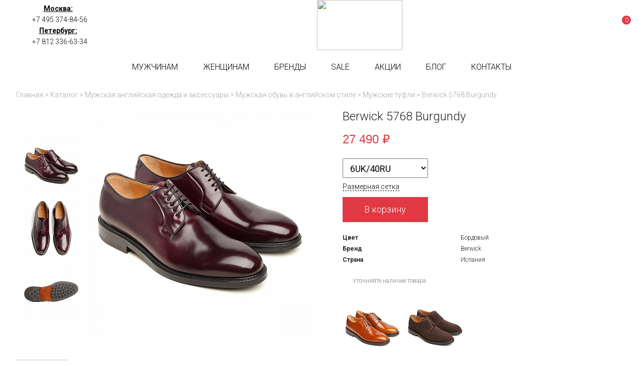

--- FILE ---
content_type: text/html; charset=UTF-8
request_url: https://britishroom.ru/catalog/mens/shoes/dress-shoes/berwick-5768-burgundy/
body_size: 107971
content:
<!DOCTYPE html>
<html xml:lang="ru" lang="ru">
<head>
	<link rel="icon" href="/favicon.svg"/>
	<!--<link rel="shortcut icon" href="/bitrix/templates/fineshoes/assets/images/favicon.png" type="image/x-icon" />-->
	<title>Туфли-дерби Berwick 5768 Burgundy купить в Москве и СПб</title>
	<meta http-equiv="X-UA-Compatible" content="IE=edge" />

	<meta property="og:image" content="/images/british_logo.png" />

	<!--<meta name="viewport" content="user-scalable=no, initial-scale=1.0, maximum-scale=1.0, width=device-width">-->
	<meta name="viewport" content="width=device-width">
	<meta name="yandex-verification" content="67d004c79e38c752" />
	<link rel="preconnect" href="https://fonts.googleapis.com">
	<link rel="preconnect" href="https://fonts.gstatic.com" crossorigin>
	<link href="https://fonts.googleapis.com/css2?family=Roboto:ital,wght@0,100;0,300;0,400;0,500;0,700;0,900;1,100;1,300;1,400;1,500;1,700;1,900&display=swap" rel="stylesheet">




							<meta http-equiv="Content-Type" content="text/html; charset=UTF-8" />
<meta name="keywords" content="Купить дерби Бервик, приобрести обувь Berwick 5768 Burgundy, обувь испанского производителя Berwick" />
<meta name="description" content="Обувь дерби Berwick 5768 Burgundy в Москве и Санкт-Петербурге в интернет-магазине Britishroom.ru. Туфли винного цвета из кожи Berwick 5768 Burgundy." />
<link rel="canonical" href="https://britishroom.ru/catalog/mens/shoes/dress-shoes/berwick-5768-burgundy/" />
<link href="/bitrix/js/ui/design-tokens/dist/ui.design-tokens.min.css?175492199723463" type="text/css"  rel="stylesheet" />
<link href="/bitrix/js/ui/fonts/opensans/ui.font.opensans.min.css?17540429652320" type="text/css"  rel="stylesheet" />
<link href="/bitrix/js/main/popup/dist/main.popup.bundle.min.css?175492213028056" type="text/css"  rel="stylesheet" />
<link href="/bitrix/templates/fineshoes/components/bitrix/catalog/bootstrap_v4/style.min.css?1632397258742" type="text/css"  rel="stylesheet" />
<link href="/bitrix/components/bitrix/catalog.compare.list/templates/bootstrap_v4/style.min.css?1632397255575" type="text/css"  rel="stylesheet" />
<link href="/bitrix/templates/fineshoes/components/bitrix/catalog.element/bootstrap_v4/style.css?163239725825873" type="text/css"  rel="stylesheet" />
<link href="/bitrix/components/bitrix/catalog.store.amount/templates/.default/style.css?16323972572802" type="text/css"  rel="stylesheet" />
<link href="/bitrix/templates/fineshoes/components/bitrix/news.list/menu_articles/style.css?16323972582" type="text/css"  data-template-style="true"  rel="stylesheet" />
<link href="/bitrix/templates/fineshoes/components/bitrix/news.list/menu_articles_new/style.css?16738875662" type="text/css"  data-template-style="true"  rel="stylesheet" />
<link href="/bitrix/templates/fineshoes/components/bitrix/breadcrumb/universal/style.min.css?1632397258620" type="text/css"  data-template-style="true"  rel="stylesheet" />
<link href="/bitrix/templates/fineshoes/assets/css/app.css?1652454300125364" type="text/css"  data-template-style="true"  rel="stylesheet" />
<link href="/bitrix/templates/fineshoes/assets/build/css/style.css?17555243841982" type="text/css"  data-template-style="true"  rel="stylesheet" />
<link href="/bitrix/templates/fineshoes/template_styles.css?16323972582" type="text/css"  data-template-style="true"  rel="stylesheet" />
<script>if(!window.BX)window.BX={};if(!window.BX.message)window.BX.message=function(mess){if(typeof mess==='object'){for(let i in mess) {BX.message[i]=mess[i];} return true;}};</script>
<script>(window.BX||top.BX).message({"pull_server_enabled":"Y","pull_config_timestamp":1754922146,"shared_worker_allowed":"Y","pull_guest_mode":"N","pull_guest_user_id":0,"pull_worker_mtime":1754921916});(window.BX||top.BX).message({"PULL_OLD_REVISION":"Для продолжения корректной работы с сайтом необходимо перезагрузить страницу."});</script>
<script>(window.BX||top.BX).message({"JS_CORE_LOADING":"Загрузка...","JS_CORE_NO_DATA":"- Нет данных -","JS_CORE_WINDOW_CLOSE":"Закрыть","JS_CORE_WINDOW_EXPAND":"Развернуть","JS_CORE_WINDOW_NARROW":"Свернуть в окно","JS_CORE_WINDOW_SAVE":"Сохранить","JS_CORE_WINDOW_CANCEL":"Отменить","JS_CORE_WINDOW_CONTINUE":"Продолжить","JS_CORE_H":"ч","JS_CORE_M":"м","JS_CORE_S":"с","JSADM_AI_HIDE_EXTRA":"Скрыть лишние","JSADM_AI_ALL_NOTIF":"Показать все","JSADM_AUTH_REQ":"Требуется авторизация!","JS_CORE_WINDOW_AUTH":"Войти","JS_CORE_IMAGE_FULL":"Полный размер"});</script>

<script src="/bitrix/js/main/core/core.min.js?1754922208229643"></script>

<script>BX.Runtime.registerExtension({"name":"main.core","namespace":"BX","loaded":true});</script>
<script>BX.setJSList(["\/bitrix\/js\/main\/core\/core_ajax.js","\/bitrix\/js\/main\/core\/core_promise.js","\/bitrix\/js\/main\/polyfill\/promise\/js\/promise.js","\/bitrix\/js\/main\/loadext\/loadext.js","\/bitrix\/js\/main\/loadext\/extension.js","\/bitrix\/js\/main\/polyfill\/promise\/js\/promise.js","\/bitrix\/js\/main\/polyfill\/find\/js\/find.js","\/bitrix\/js\/main\/polyfill\/includes\/js\/includes.js","\/bitrix\/js\/main\/polyfill\/matches\/js\/matches.js","\/bitrix\/js\/ui\/polyfill\/closest\/js\/closest.js","\/bitrix\/js\/main\/polyfill\/fill\/main.polyfill.fill.js","\/bitrix\/js\/main\/polyfill\/find\/js\/find.js","\/bitrix\/js\/main\/polyfill\/matches\/js\/matches.js","\/bitrix\/js\/main\/polyfill\/core\/dist\/polyfill.bundle.js","\/bitrix\/js\/main\/core\/core.js","\/bitrix\/js\/main\/polyfill\/intersectionobserver\/js\/intersectionobserver.js","\/bitrix\/js\/main\/lazyload\/dist\/lazyload.bundle.js","\/bitrix\/js\/main\/polyfill\/core\/dist\/polyfill.bundle.js","\/bitrix\/js\/main\/parambag\/dist\/parambag.bundle.js"]);
</script>
<script>BX.Runtime.registerExtension({"name":"fx","namespace":"window","loaded":true});</script>
<script>BX.Runtime.registerExtension({"name":"jquery","namespace":"window","loaded":true});</script>
<script>BX.Runtime.registerExtension({"name":"ui.design-tokens","namespace":"window","loaded":true});</script>
<script>BX.Runtime.registerExtension({"name":"ui.fonts.opensans","namespace":"window","loaded":true});</script>
<script>BX.Runtime.registerExtension({"name":"main.popup","namespace":"BX.Main","loaded":true});</script>
<script>BX.Runtime.registerExtension({"name":"popup","namespace":"window","loaded":true});</script>
<script type="extension/settings" data-extension="currency.currency-core">{"region":"ru"}</script>
<script>BX.Runtime.registerExtension({"name":"currency.currency-core","namespace":"BX.Currency","loaded":true});</script>
<script>BX.Runtime.registerExtension({"name":"currency","namespace":"window","loaded":true});</script>
<script>(window.BX||top.BX).message({"LANGUAGE_ID":"ru","FORMAT_DATE":"DD.MM.YYYY","FORMAT_DATETIME":"DD.MM.YYYY HH:MI:SS","COOKIE_PREFIX":"BITRIX_SM","SERVER_TZ_OFFSET":"10800","UTF_MODE":"Y","SITE_ID":"s1","SITE_DIR":"\/","USER_ID":"","SERVER_TIME":1769026584,"USER_TZ_OFFSET":0,"USER_TZ_AUTO":"Y","bitrix_sessid":"8dcd7503617c187c863b803acf0e0e5e"});</script>


<script src="/bitrix/js/pull/protobuf/protobuf.min.js?163239719376433"></script>
<script src="/bitrix/js/pull/protobuf/model.min.js?163239719314190"></script>
<script src="/bitrix/js/main/core/core_promise.min.js?16323971972490"></script>
<script src="/bitrix/js/rest/client/rest.client.min.js?16323971959240"></script>
<script src="/bitrix/js/pull/client/pull.client.min.js?175492191749849"></script>
<script src="/bitrix/js/main/core/core_fx.min.js?16323971979768"></script>
<script src="https://britishroom.ru/bitrix/templates/fineshoes/assets/js/jquery-3.4.1.min.js"></script>
<script src="/bitrix/js/main/popup/dist/main.popup.bundle.min.js?175492220866986"></script>
<script src="/bitrix/js/currency/currency-core/dist/currency-core.bundle.min.js?17549218414569"></script>
<script src="/bitrix/js/currency/core_currency.min.js?1754921841835"></script>
<script>
					(function () {
						"use strict";

						var counter = function ()
						{
							var cookie = (function (name) {
								var parts = ("; " + document.cookie).split("; " + name + "=");
								if (parts.length == 2) {
									try {return JSON.parse(decodeURIComponent(parts.pop().split(";").shift()));}
									catch (e) {}
								}
							})("BITRIX_CONVERSION_CONTEXT_s1");

							if (cookie && cookie.EXPIRE >= BX.message("SERVER_TIME"))
								return;

							var request = new XMLHttpRequest();
							request.open("POST", "/bitrix/tools/conversion/ajax_counter.php", true);
							request.setRequestHeader("Content-type", "application/x-www-form-urlencoded");
							request.send(
								"SITE_ID="+encodeURIComponent("s1")+
								"&sessid="+encodeURIComponent(BX.bitrix_sessid())+
								"&HTTP_REFERER="+encodeURIComponent(document.referrer)
							);
						};

						if (window.frameRequestStart === true)
							BX.addCustomEvent("onFrameDataReceived", counter);
						else
							BX.ready(counter);
					})();
				</script>



<script src="/bitrix/templates/fineshoes/assets/js/slide-menu.js?16524543114747"></script>
<script src="/bitrix/templates/fineshoes/assets/js/slick.js?165245431188955"></script>
<script src="/bitrix/templates/fineshoes/assets/js/jquery.maskedinput.js?165245431010302"></script>
<script src="/bitrix/templates/fineshoes/assets/js/owl.js?165245431089992"></script>
<script src="/bitrix/templates/fineshoes/assets/js/jquery.magnific-popup.js?165245431041713"></script>
<script src="/bitrix/templates/fineshoes/assets/js/app.js?175913445337920"></script>
<script src="/bitrix/templates/fineshoes/components/bitrix/news.list/menu_articles/script.js?16323972582"></script>
<script src="/bitrix/templates/fineshoes/assets/build/js/index.js?17550754382902"></script>
<script src="/bitrix/components/bitrix/catalog.compare.list/templates/bootstrap_v4/script.min.js?16323972552543"></script>
<script src="/bitrix/templates/fineshoes/components/bitrix/catalog.element/bootstrap_v4/script.min.js?163239725858488"></script>
<script src="/bitrix/components/bitrix/catalog.store.amount/templates/.default/script.js?16323972571401"></script>



	</head>
<body class="newtimeweb">
	<div id="panel"></div>
	<nav class="slide-menu" id="test-menu-right">
		<ul>
			<li style="height: 60px;display: flex; align-items: center;padding-left: 20px;">
				<div class="header-logo">
					<!--<svg  class="header-logo__small">
						<use xlink:href="#logo_horisontal"></use>
					</svg> -->
					<img style="height: 40px!important;width: auto!important;" class="header-logo__small" src="/bitrix/templates/fineshoes/assets/images/logo_horisontal_color.svg">
				</div>
			</li>

							<li data-number-m="1">
					<a href="/catalog/mens/">Мужчинам</a>
					<div class="anch">
						<span>Мужчинам</span>
					</div>
					<ul>

<li><a href="/catalog/mens/jackets/">Пиджаки</a></li>
<li><a href="/catalog/mens/gilets/">Жилеты</a></li>
<li><a href="/catalog/mens/suits/">Костюмы</a></li>
<li><a href="/catalog/mens/waistcoats/">Жилетки</a></li>
<li><a href="/catalog/mens/trousers/">Брюки</a></li>
<li><a href="/catalog/mens/chinos/">Чиносы</a></li>
<li><a href="/catalog/mens/jeans/">Джинсы</a></li>
<li><a href="/catalog/mens/shirts/">Рубашки</a></li>
<li><a href="/catalog/mens/sweaters/">Свитеры</a></li>
<li><a href="/catalog/mens/dufflecoats/">Дафлкоты и бушлаты</a></li>
<li><a href="/catalog/mens/coats/">Куртки</a></li>
<li><a href="/catalog/mens/winter-coats/">Зимние куртки</a></li>
<li><a href="/catalog/mens/overcoats/">Пальто</a></li>

<li><a href="/catalog/mens/headwears/">Головные уборы</a></li>
<li><a href="/catalog/mens/braces/">Подтяжки</a></li>
<li><a href="/catalog/mens/belts/">Ремни</a></li>
<li><a href="/catalog/mens/handbags/">Сумки</a></li>
<li><a href="/catalog/mens/wallets/">Кошельки</a></li>
<li><a href="/catalog/mens/gloves/">Перчатки</a></li>
<li><a href="/catalog/mens/socks/">Носки</a></li>
<li><a href="/catalog/mens/scarves/">Шарфы</a></li>
<li><a href="/catalog/mens/scottish-clothing/blankets/">Пледы</a></li>
<li><a href="/catalog/mens/umbrellas/">Зонты</a></li>
<li><a href="/catalog/mens/horns/">Аксессуары из рога</a></li>
<li><a href="/catalog/mens/scottish-clothing/">Шотландская одежда</a></li>
<li><a href="/catalog/mens/handkerchiefs/">Карманные платки</a></li>
<li><a href="/catalog/mens/ties/">Галстуки</a></li>
<li><a href="/catalog/mens/cufflinks/">Запонки</a></li>

<li><a href="/catalog/mens/shoes/">Обувь</a></li>
</ul>
					</li>
								<li data-number-m="2">
					<a href="/catalog/womens/">Женщинам</a>
					<div class="anch">
						<span>Женщинам</span>
					</div>
					<ul>
 
<li><a href="/catalog/womens/overcoats/">Пальто</a></li>
<li><a href="/catalog/womens/dufflecoats/">Дафлкоты и бушлаты</a></li>
<li><a href="/catalog/womens/coats/">Куртки</a></li>
<li><a href="/catalog/womens/jackets/">Пиджаки</a></li>
<li><a href="/catalog/womens/sweaters/">Свитеры</a></li>
<li><a href="/catalog/womens/waistcoats/">Жилетки</a></li>
<li><a href="/catalog/womens/skirts/">Юбки</a></li>
 
<li><a href="/catalog/womens/bags/">Сумки</a></li>
<li><a href="/catalog/womens/caps-and-hats/">Кепки и шляпы</a></li>
<li><a href="/catalog/womens/scarves/">Шарфы</a></li>
<li><a href="/catalog/womens/blankets/">Пледы</a></li>
 
<li><a href="/catalog/womens/shoes/">Обувь</a></li>

</ul>				</li>
								<li data-number-m="3">
					<a href="/brands/">Бренды</a>
					<div class="anch">
						<span>Бренды</span>
					</div>
									</li>
								<li data-number-m="4">
					<a href="/sale/">SALE</a>
					<div class="anch">
						<span>SALE</span>
					</div>
									</li>
								<li data-number-m="5">
					<a href="/stock/">Акции</a>
					<div class="anch">
						<span>Акции</span>
					</div>
									</li>
								<li data-number-m="6">
					<a href="/blog/">Блог</a>
					<div class="anch">
						<span>Блог</span>
					</div>
									</li>
								<li data-number-m="7">
					<a href="/contacts/">Контакты</a>
					<div class="anch">
						<span>Контакты</span>
					</div>
									</li>
								<li class="mobile-menu-conts">

					<div class="mobile-menu-conts__item">
						<div class="mobile-menu-conts__ttl">Магазин в Москве</div>
						<a href="tel:+74953748456"><svg class="slide-menu-item__icon"><use xlink:href="#phone_icon"></use></svg>+7 495 374-84-56</a>
						<a class="open-popup-link" href="#moscow"><svg class="slide-menu-item__icon"><use xlink:href="#map_icon"></use></svg><span>На карте</span></a>
						<div class="mobile-menu-conts__txt">
							ул. Льва Толстого, дом 23/7c3, п. 3, 1 эт.<br>
							пн-пт: 11:00—21:00<br>
							сб-вс и праздники: 11:00—19:00</div>
						</div>

						<div class="mobile-menu-conts__item">
							<div class="mobile-menu-conts__ttl">Магазин в Петербурге</div>
							<a href="tel:+78123366334"><svg class="slide-menu-item__icon"><use xlink:href="#phone_icon"></use></svg>+7 812 336-63-34</a>
							<a class="open-popup-link" href="#saint-p"><svg class="slide-menu-item__icon"><use xlink:href="#map_icon"></use></svg><span>На карте</span></a>
							<div class="mobile-menu-conts__txt">
								ул. Миргородская, д. 20<br>
вход с ул. Кременчугская<br>
								пн-пт: 11:00—21:00<br>
								сб-вс и праздники: 11:00—20:00</div>
							</div>
						</li>
						<li class="menu-mobile-socials">
  <a target="_blank" href="https://vk.com/britishroom"><img style="width: 35px; height: 25px;" src="/images/VK_white.svg"></a>
<a target="_blank" href="https://t.me/britishroom_ru"><img style="width: 35px; height: 25px;" src="/images/Telegram_white.svg"></a>
<!--<a target="_blank" href="https://www.instagram.com/britishroom.ru/"><svg><use xlink:href="#022-instagram"></use></svg> </a>-->
<!--<a target="_blank" href="https://twitter.com/RoomBritish"><img style="width: 35px; height: 25px;" src="/images/Twitter_white.svg"></a>-->
 </li>

				</ul>
			</nav>
			<div class="overlay"></div>

			<header class="header header_sticked">
				<div class="header-top">
					<div class="container">
						<div class="header-top__inner">

							<div class="header-top-right">
								<div class="header-top-right__item">
									<a class="open-popup-link" href="#moscow">Москва:</a>
									<a href="tel:+74953748456">+7 495 374-84-56</a>
								</div>
								<div class="header-top-right__item">
									<a class="open-popup-link" href="#saint-p">Петербург:</a>
									<a href="tel:+78123366334">+7 812 336-63-34 </a>
								</div>
							</div>

													<a href="/" class="header-logo">

											 
								<!--<svg class="header-logo__big">
									<use xlink:href="#logo_icon"></use>
								</svg>  -->

								<img class="header-logo__big" src="/bitrix/templates/fineshoes/assets/images/logo_color.svg">

								

								<!--<svg class="header-logo__small">
									<use xlink:href="#logo_small_icon"></use>
								</svg> -->
								<img class="header-logo__small" src="/bitrix/templates/fineshoes/assets/images/logo_horisontal_color.svg">
						</a>
					


					<div class="header-tech">
					<!--	<div class="header-tech__item">
							<a target="_blank" href="https://www.instagram.com/britishroom.ru/">
								<svg>
									<use xlink:href="#022-instagram"></use>
								</svg>
							</a>
						</div> -->


						<a title="Избранное" href="/fav/" class="header-tech__item header-tech__item_fav">
							<svg>
								<use xlink:href="#star_icon"></use>
							</svg>
						</a>
						<div class="header-top-search">
							<a href="#search-form" class="header-top-search__button">
								<svg>
									<use xlink:href="#search-icon"></use>
								</svg>
							</a>
						</div>
						



					<div class="header-tech__item">
						<a href="/personal/cart/">
							<svg>
								<use xlink:href="#bag"></use>
							</svg>
							<div class="header-tech__item-bagcount">
								0							</div>
						</a>
					</div>
				</div>




			</div>
		</div>
	</div>
 


								

							 

	<div class="header-bot">

		<div class="container">
			<div class="header-bot__inner">
				<div class="header__burger"><svg class="burger__icon"><use xlink:href="#burger_ico"></use></svg></div>

							<a href="/" class="header-logo_mobile">
			 

				 
								<img style="width: 161px; height: 50px;margin: auto;" src="/bitrix/templates/fineshoes/assets/images/logo_horisontal_color.svg">
			</a>
		

		<div class="header-tech header-tech_mobile">
			<!--<div class="header-tech__item">
				<a target="_blank" href="https://www.instagram.com/britishroom.ru/">
					<svg>
						<use xlink:href="#022-instagram"></use>
					</svg>
				</a>
			</div> -->



			<a title="Избранное" href="/fav/" class="header-tech__item header-tech__item_fav">
				<svg>
					<use xlink:href="#star_icon"></use>
				</svg>
			</a>
			<div class="header-top-search">
				<a href="#search-form" class="header-top-search__button">
					<svg>
						<use xlink:href="#search-icon"></use>
					</svg>
				</a>
			</div>

			<div class="header-tech__item">
				<a href="/personal/cart/">
					<svg>
						<use xlink:href="#bag"></use>
					</svg>
					<div class="header-tech__item-bagcount">
						0					</div>
				</a>
			</div>
		</div>



		<div class="header-menu">
							<a data-number="1" href="/catalog/mens/" class="header-menu__item">Мужчинам</a>
								<a data-number="2" href="/catalog/womens/" class="header-menu__item">Женщинам</a>
								<a data-number="3" href="/brands/" class="header-menu__item">Бренды</a>
								<a data-number="4" href="/sale/" class="header-menu__item">SALE</a>
								<a data-number="5" href="/stock/" class="header-menu__item">Акции</a>
								<a data-number="6" href="/blog/" class="header-menu__item">Блог</a>
								<a data-number="7" href="/contacts/" class="header-menu__item">Контакты</a>
							</div>

											<div data-ind="1" class="header-menu__sub">
					<div class="header-menu__subwrap">
						<ul>
<li>Одежда</li>
<li><a href="/catalog/mens/jackets/">Пиджаки</a></li>
<li><a href="/catalog/mens/gilets/">Жилеты</a></li>
<li><a href="/catalog/mens/suits/">Костюмы</a></li>
<li><a href="/catalog/mens/waistcoats/">Жилетки</a></li>
<li><a href="/catalog/mens/trousers/">Брюки</a></li>
<li><a href="/catalog/mens/chinos/">Чиносы</a></li>
<li><a href="/catalog/mens/jeans/">Джинсы</a></li>
<li><a href="/catalog/mens/shirts/">Рубашки</a></li>
<li><a href="/catalog/mens/sweaters/">Свитеры</a></li>
<li><a href="/catalog/mens/dufflecoats/">Дафлкоты и бушлаты</a></li>
<li><a href="/catalog/mens/coats/">Куртки</a></li>
<li><a href="/catalog/mens/winter-coats/">Зимние куртки</a></li>
<li><a href="/catalog/mens/overcoats/">Пальто</a></li>
</ul>

<ul>
<li>Аксессуары</li>
<li><a href="/catalog/mens/headwears/">Головные уборы</a></li>
<li><a href="/catalog/mens/braces/">Подтяжки</a></li>
<li><a href="/catalog/mens/belts/">Ремни</a></li>
<li><a href="/catalog/mens/handbags/">Сумки</a></li>
<li><a href="/catalog/mens/wallets/">Кошельки</a></li>
<li><a href="/catalog/mens/gloves/">Перчатки</a></li>
<li><a href="/catalog/mens/socks/">Носки</a></li>
<li><a href="/catalog/mens/scarves/">Шарфы</a></li>
<li><a href="/catalog/mens/scottish-clothing/blankets/">Пледы</a></li>
<li><a href="/catalog/mens/umbrellas/">Зонты</a></li>
<li><a href="/catalog/mens/horns/">Аксессуары из рога</a></li>
<li><a href="/catalog/mens/scottish-clothing/">Шотландская одежда</a></li>
<li><a href="/catalog/mens/handkerchiefs/">Карманные платки</a></li>
<li><a href="/catalog/mens/ties/">Галстуки</a></li>
<li><a href="/catalog/mens/cufflinks/">Запонки</a></li>
</ul>


<ul>
<li>Обувь</li>
<li><a href="/catalog/mens/shoes/dress-shoes/">Туфли</a></li>
<li><a href="/catalog/mens/shoes/boots/">Ботинки</a></li>
<li><a href="/catalog/mens/shoes/accessories/">Аксессуары</a></li>
<li><a href="/catalog/mens/shoes/cosmetics/">Косметика</a></li>
</ul>



					</div>
				</div>
														<div data-ind="2" class="header-menu__sub">
					<div class="header-menu__subwrap">
						<ul>
<li>Одежда</li>
<li><a href="/catalog/womens/overcoats/">Пальто</a></li>
<li><a href="/catalog/womens/dufflecoats/">Дафлкоты и бушлаты</a></li>
<li><a href="/catalog/womens/coats/">Куртки</a></li>
<li><a href="/catalog/womens/jackets/">Пиджаки</a></li>
<li><a href="/catalog/womens/sweaters/">Свитеры</a></li>
<li><a href="/catalog/womens/waistcoats/">Жилетки</a></li>
<li><a href="/catalog/womens/skirts/">Юбки</a></li>
</ul>


<ul>
<li>Аксессуары</li>
<li><a href="/catalog/womens/bags/">Сумки</a></li>
<li><a href="/catalog/womens/caps-and-hats/">Кепки и шляпы</a></li>
<li><a href="/catalog/womens/scarves/">Шарфы</a></li>
<li><a href="/catalog/womens/blankets/">Пледы</a></li>
</ul>

<ul>
<li>Обувь</li>
<li><a href="/catalog/womens/shoes/">Ботинки</a></li>
</ul>

 
					</div>
				</div>
																																												<div data-ind="3" class="header-menu__sub">
				<div class="header-menu__subwrap">
					
<div class="submenu-tab-buttons" style="display: flex;flex-wrap: wrap; justify-content: space-between;">

<div>
       <div class="fll" style="margin: 0 35px 30px 0;">
       <div  class="submenu-tab-buttons__button">B</div>
       <div>

           <div class="sub-colon__item">
            <a href="/brands/barbour/">Barbour</a>
<a href="/brands/barker/">Barker</a>
<a href="/brands/berwick/">Berwick</a>
<a href="/brands/british-belt/">British belt</a>
<a href="/brands/british-duffle/">British Duffle</a>
<a href="/brands/bucktrout-tailoring/">Bucktrout Tailoring</a>         </div>

       </div>
       </div>
          <div class="fll" style="margin: 0 35px 30px 0;">
       <div  class="submenu-tab-buttons__button">C</div>
       <div>

           <div class="sub-colon__item">
            <a href="/brands/cambridge-satchel/">Cambridge Satchel</a>
<a href="/brands/cheaney/">Cheaney</a>
<a href="/brands/churchs/">Churchs</a>
<a href="/brands/clans-of-scotland/">Clans of Scotland</a>
<a href="/brands/clarks/">Clarks</a>
<a href="/brands/crombie/">Crombie</a>         </div>

       </div>
       </div>
          <div class="fll" style="margin: 0 35px 30px 0;">
       <div  class="submenu-tab-buttons__button">D</div>
       <div>

           <div class="sub-colon__item">
            <a href="/brands/dents/">Dents</a>
         </div>

       </div>
       </div>
      </div>
<div>
       <div class="fll" style="margin: 0 35px 30px 0;">
       <div  class="submenu-tab-buttons__button">F</div>
       <div>

           <div class="sub-colon__item">
            <a href="/brands/fox-umbrellas/">Fox Umbrellas</a>         </div>

       </div>
       </div>
          <div class="fll" style="margin: 0 35px 30px 0;">
       <div  class="submenu-tab-buttons__button">G</div>
       <div>

           <div class="sub-colon__item">
            <a href="/brands/gloverall/">Gloverall</a>
<a href="/brands/grenson/">Grenson</a>         </div>

       </div>
       </div>
          <div class="fll" style="margin: 0 35px 30px 0;">
       <div  class="submenu-tab-buttons__button">H</div>
       <div>

           <div class="sub-colon__item">
            <a href="/brands/hanna-hats/">Hanna Hats</a>
<a href="/brands/harris-tweed/">Harris Tweed</a>
<a href="/brands/hawes-and-curtis/">Hawes & Curtis</a>
<a href="/brands/holland-esquire/">Holland Esquire</a>
<a href="/brands/hunter-boots/">Hunter Boots</a>
         </div>

       </div>
       </div>
      </div>
<div>
       <div class="fll" style="margin: 0 35px 30px 0;">
       <div  class="submenu-tab-buttons__button">J</div>
       <div>

           <div class="sub-colon__item">
            <a href="/brands/john-smedley/">John Smedley</a>
         </div>

       </div>
       </div>
          <div class="fll" style="margin: 0 35px 30px 0;">
       <div  class="submenu-tab-buttons__button">L</div>
       <div>

           <div class="sub-colon__item">
            <a href="/brands/lavenham/">Lavenham</a>
<a href="/brands/loake/">Loake</a>
<a href="/brands/london-tradition/">London Tradition</a>         </div>

       </div>
       </div>
          <div class="fll" style="margin: 0 35px 30px 0;">
       <div  class="submenu-tab-buttons__button">O</div>
       <div>

           <div class="sub-colon__item">
            <a href="/brands/original-montgomery/">Original Montgomery</a>
         </div>

       </div>
       </div>
      </div>
<div>
       <div class="fll" style="margin: 0 35px 30px 0;">
       <div  class="submenu-tab-buttons__button">P</div>
       <div>

           <div class="sub-colon__item">
            <a href="/brands/pantherella/">Pantherella</a>         </div>

       </div>
       </div>
          <div class="fll" style="margin: 0 35px 30px 0;">
       <div  class="submenu-tab-buttons__button">S</div>
       <div>

           <div class="sub-colon__item">
            <a href="/brands/swims/">Swims</a>         </div>

       </div>
       </div>
          <div class="fll" style="margin: 0 35px 30px 0;">
       <div  class="submenu-tab-buttons__button">T</div>
       <div>

           <div class="sub-colon__item">
            <a href="/brands/t-m-lewin/">T.M.Lewin</a>
<a href="/brands/the-leather-satchel-company/">The Leather Satchel Company</a>
<a href="/brands/trickers/">Tricker’s</a>         </div>

       </div>
       </div>
      </div>
<div>
       <div class="fll" style="margin: 0 35px 30px 0;">
       <div  class="submenu-tab-buttons__button">W</div>
       <div>

           <div class="sub-colon__item">
            <a href="/brands/walker-slater/">Walker Slater</a>
<a href="/brands/walleysmark/">Walleysmark</a>         </div>

       </div>
       </div>
          <div class="fll" style="margin: 0 35px 30px 0;">
       <div  class="submenu-tab-buttons__button">Z</div>
       <div>

           <div class="sub-colon__item">
            <a href="/brands/zatchels/">Zatchels</a>
         </div>

       </div>
       </div>
      </div>



</div>
<style>
.sub-colon__item a{
  display: block;
}
</style>
				</div>
			</div>




			<div data-ind="6" class="header-menu__sub">

				<div class="header-menu__subwrap">
					


<div style="width: 100%; display: flex; flex-direction: column;">

<div class="submenu-tab-buttons" style="display: flex;">



           <div style="margin-bottom: 15px; font-size: 16px;" class="submenu-tab-buttons__button" data-tab-button="1">Основы стиля</div>
          <div style="margin-bottom: 15px; font-size: 16px;" class="submenu-tab-buttons__button" data-tab-button="2">Аксессуары</div>
             <div style="margin-bottom: 15px; font-size: 16px;" class="submenu-tab-buttons__button" data-tab-button="3">История</div>
     

</div>


<div style="display: flex;">

  <div class="sub-colon" data-tab-cont="1">
          <div class="sub-colon__item" data-item-button="1">
        
              <a href="/blog/pravila-vybora-pidzhaka.html">Правила выбора пиджака</a>
      </div>
   
      <div class="sub-colon__item" data-item-button="2">
        
              <a href="/blog/kak-vybrat-horoshij-kostyum.html">Как выбрать хороший костюм?</a>
      </div>
   
      <div class="sub-colon__item" data-item-button="3">
        
              <a href="/blog/daflkot-klassika-i-sovremennost.html">Дафлкот: классика и современность</a>
      </div>
   
      <div class="sub-colon__item" data-item-button="4">
        
              <a href="/blog/stil-ostryh-kozyrkov.html">Стиль «Острых Козырьков»</a>
      </div>
   
      <div class="sub-colon__item" data-item-button="5">
        
              <a href="/blog/filmy-s-klassicheskim-britanskim-stilem.html">Фильмы с классическим британским стилем</a>
      </div>
   
      <div class="sub-colon__item" data-item-button="6">
        
              <a href="/blog/tvid-i-denim-kak-sochetat.html">Твид и деним: как сочетать</a>
      </div>
   
      <div class="sub-colon__item" data-item-button="7">
        
              <a href="/blog/stilnye-britancy-benedikt-kamberbehtch.html">Стильные британцы: Бенедикт Камбербэтч</a>
      </div>
   



</div>


  <div class="sub-colon" data-tab-cont="2">
          <div class="sub-colon__item" data-item-button="8">
        
              <a href="/blog/gid-po-podtyazhkam.html">Гид по подтяжкам</a>
      </div>
   
      <div class="sub-colon__item" data-item-button="9">
        
                        <a href="/blog/vsyo-chto-vam-nuzhno-znat-o-remnyah.html">  Всё о ремнях</a>
        </div>
   
      <div class="sub-colon__item" data-item-button="10">
        
              <a href="/blog/setchel-s-chem-nosit.html">Сэтчел: с чем носить</a>
      </div>
   
      <div class="sub-colon__item" data-item-button="11">
        
              <a href="/blog/3-prichiny-pokupat-kachestvennye-dorogie-noski.html">3 причины покупать качественные дорогие носки</a>
      </div>
   
      <div class="sub-colon__item" data-item-button="12">
        
                        <a href="/blog/galstuk-babochka-aristokraticheskij-stil.html">  Галстук-бабочка</a>
        </div>
   
      <div class="sub-colon__item" data-item-button="13">
        
              <a href="/blog/vybiraem-zaponki-po-vsem-pravilam.html">Выбираем запонки по всем правилам</a>
      </div>
   
      <div class="sub-colon__item" data-item-button="14">
        
              <a href="/blog/obuv-brogi.html">Обувь броги</a>
      </div>
   
      <div class="sub-colon__item" data-item-button="15">
        
                        <a href="/blog/anglijskie-muzhskie-klassicheskie-kepki.html">  Английские кепки</a>
        </div>
   



</div>


  <div class="sub-colon" data-tab-cont="3">
          <div class="sub-colon__item" data-item-button="16">
        
              <a href="/blog/shljapa-sherloka-kholmsa.html">Шляпа Шерлока Холмса</a>
      </div>
   
      <div class="sub-colon__item" data-item-button="17">
        
              <a href="/blog/istorija-kletki-kak-printa.html">История клетки как принта</a>
      </div>
   
      <div class="sub-colon__item" data-item-button="18">
        
              <a href="/blog/istoriya-vozniknoveniya-kostyuma.html">История возникновения костюма</a>
      </div>
   
      <div class="sub-colon__item" data-item-button="19">
        
              <a href="/blog/kak-poyavilis-sumki-sehtchel.html">Как появились сумки сэтчел</a>
      </div>
   
      <div class="sub-colon__item" data-item-button="20">
        
              <a href="/blog/istoriya-muzhskoj-rubashki.html">История мужской рубашки</a>
      </div>
   
      <div class="sub-colon__item" data-item-button="21">
        
              <a href="/blog/voennaya-istoriya-daflkota-original-montgomery.html">Военная история дафлкота Original Montgomery</a>
      </div>
   
      <div class="sub-colon__item" data-item-button="22">
        
              <a href="/blog/istorija-muzhskogo-galstuka.html">История мужского галстука</a>
      </div>
   
      <div class="sub-colon__item" data-item-button="23">
        
              <a href="/blog/daflkot-istoriya-stilya.html">Дафлкот: история стиля</a>
      </div>
   



</div>


<div class="submenu-descr" style="max-width: 780px;">
    

      <div class="sub-art-item" data-item-content="1">
      

      

      <img data-original-src="/upload/iblock/d93/umdhlwldgnzdh0622m42tqey0mjho6av/pravila-vybora-pidzhaka.jpg" alt="3" data-src="/upload/iblock/d93/umdhlwldgnzdh0622m42tqey0mjho6av/pravila-vybora-pidzhaka.jpg" style="width: 300px;" src="#">
      <div class="submenu-descr__txt">Пиджак — это один из самых сложных в изготовлении предметов гардероба, да и выбор пиджаков тоже сложно назвать простым делом. В этой статье мы дадим несколько основных и наиболее важных рекомендаций, которые помогут вам подобрать самый подходящий, элегантный и качественный пиджак.</div>

  </div>
        <div class="sub-art-item" data-item-content="2">
      

      

      <img data-original-src="/upload/iblock/ba0/72guv6mzbhdrzq0csibn15qtb08s3b12/kak-vybrat-horoshij-kostyum.jpg" alt="3" data-src="/upload/iblock/ba0/72guv6mzbhdrzq0csibn15qtb08s3b12/kak-vybrat-horoshij-kostyum.jpg" style="width: 300px;" src="#">
      <div class="submenu-descr__txt">Грамотно подобранный мужской костюм должен не только выглядеть привлекательно сам по себе, но также хорошо сидеть по фигуре и отличаться высоким качеством исполнения. При этом качество костюма не всегда определяется его брендовостью.</div>

  </div>
        <div class="sub-art-item" data-item-content="3">
      

      

      <img data-original-src="/upload/iblock/ebc/ugf9qkwnvr3zqw6758aknff7f6hrahi1/daflkot-klassika-i-sovremennost.jpg" alt="3" data-src="/upload/iblock/ebc/ugf9qkwnvr3zqw6758aknff7f6hrahi1/daflkot-klassika-i-sovremennost.jpg" style="width: 300px;" src="#">
      <div class="submenu-descr__txt">Функциональная эстетика дафлкота чтит традиции, но в то же время слышит и понимает потребности новых поколений, умея угодить и брутальному матросу, и респектабельному менеджеру, и романтичному юноше.</div>

  </div>
        <div class="sub-art-item" data-item-content="4">
      

      

      <img data-original-src="/upload/iblock/258/t6ogsstjo86rtmfixnawmv1prx7t6vf2/stil-ostryh-kozyrkov.jpg" alt="3" data-src="/upload/iblock/258/t6ogsstjo86rtmfixnawmv1prx7t6vf2/stil-ostryh-kozyrkov.jpg" style="width: 300px;" src="#">
      <div class="submenu-descr__txt">Своеобразный стиль Шелби, состоящий преимущественно из монохромной одежды поражает своей вневременной привлекательностью. Они используют одежду, чтобы продемонстрировать власть над борющимся сообществом таким образом, чтобы заставить вас ненавидеть его, почитая одновременно.</div>

  </div>
        <div class="sub-art-item" data-item-content="5">
      

      

      <img data-original-src="/upload/iblock/348/grlkxzsbjqew7zp9t9u37vfeqlkbn5jr/filmy-s-klassicheskim-britanskim-stilem.jpg" alt="3" data-src="/upload/iblock/348/grlkxzsbjqew7zp9t9u37vfeqlkbn5jr/filmy-s-klassicheskim-britanskim-stilem.jpg" style="width: 300px;" src="#">
      <div class="submenu-descr__txt">Мы решили составить список фильмов, где хорошо показан классический британский стиль. От исторического детектива до шпионского боевика — главными героями везде выступят идеально скроенный костюм, галстук-бабочка и накрахмаленная рубашка с воротником-стойкой.</div>

  </div>
        <div class="sub-art-item" data-item-content="6">
      

      

      <img data-original-src="/upload/iblock/8c8/rsvi9oqak1iff4qtoc075ran6ist3e3a/tvid-i-denim-kak-sochetat.jpg" alt="3" data-src="/upload/iblock/8c8/rsvi9oqak1iff4qtoc075ran6ist3e3a/tvid-i-denim-kak-sochetat.jpg" style="width: 300px;" src="#">
      <div class="submenu-descr__txt">Деним — как раз одна из тех тканей, которая гармонично смотрится рядом с твидом. И если вы все еще сомневаетесь, как сочетать элегантный твид и современный деним, смотрите нашу подборку лучших образов с этим дуэтом.</div>

  </div>
        <div class="sub-art-item" data-item-content="7">
      

      

      <img data-original-src="/upload/iblock/e53/s7q682v3xn7u30dgr8qridwi1vp3z925/stilnye-britancy-benedikt-kamberbehtch.jpg" alt="3" data-src="/upload/iblock/e53/s7q682v3xn7u30dgr8qridwi1vp3z925/stilnye-britancy-benedikt-kamberbehtch.jpg" style="width: 300px;" src="#">
      <div class="submenu-descr__txt">Бенедикт Камбербэтч получил мировую известность после того, как сыграл Шерлока Холмса в одноименном сериале BBC. Английский сыщик в исполнении актёра вышел эксцентричным, харизматичным и, конечно же, стильным.</div>

  </div>
    
  
  

      <div class="sub-art-item" data-item-content="8">
      

      

      <img data-original-src="/upload/iblock/bb7/dc9a7eqblnifm2ms2m174d223ed6lqid/gid-po-podtyazhkam.jpg" alt="3" data-src="/upload/iblock/bb7/dc9a7eqblnifm2ms2m174d223ed6lqid/gid-po-podtyazhkam.jpg" style="width: 300px;" src="#">
      <div class="submenu-descr__txt">Хотя Альберт Терстон изобрел первую современную пару подтяжек в 1820 году в английском Лестере, их родиной принято считать Францию. Оригиналы были сделаны из шелковой ленты в разнообразных цветах и с узорами.</div>

  </div>
        <div class="sub-art-item" data-item-content="9">
      

      

      <img data-original-src="/upload/iblock/0c9/390ano7608zye4mqn8kt8d6c2udypy5v/vsyo-chto-vam-nuzhno-znat-o-remnyah.jpg" alt="3" data-src="/upload/iblock/0c9/390ano7608zye4mqn8kt8d6c2udypy5v/vsyo-chto-vam-nuzhno-znat-o-remnyah.jpg" style="width: 300px;" src="#">
      <div class="submenu-descr__txt">Ремни не просто держат брюки, они также могут стать акцентной деталью или завершающим штрихом в вашем образе. Когда вам нужно добавить цвета или подчеркнуть линию между верхней частью тела и нижней, нет ничего важнее и проще, чем ремень.</div>

  </div>
        <div class="sub-art-item" data-item-content="10">
      

      

      <img data-original-src="/upload/iblock/ebb/t4qhdn6w61tvbqozecvyv5yamlj3605d/setchel-s-chem-nosit.jpg" alt="3" data-src="/upload/iblock/ebb/t4qhdn6w61tvbqozecvyv5yamlj3605d/setchel-s-chem-nosit.jpg" style="width: 300px;" src="#">
      <div class="submenu-descr__txt">«Компания» для сумки во многом зависит от того, какой модели вы выберете сэтчел. С чем носить классический сэтчел: спокойного цвета, среднего размера? С образами в стиле casual, с деловыми костюмами, а также вещами в английском стиле.</div>

  </div>
        <div class="sub-art-item" data-item-content="11">
      

      

      <img data-original-src="/upload/iblock/216/j5gyr4z5667k5dfrw80n06yrk5frgdgk/3-prichiny-pokupat-kachestvennye-dorogie-noski.jpg" alt="3" data-src="/upload/iblock/216/j5gyr4z5667k5dfrw80n06yrk5frgdgk/3-prichiny-pokupat-kachestvennye-dorogie-noski.jpg" style="width: 300px;" src="#">
      <div class="submenu-descr__txt">По-настоящему качественные носки выглядят красиво и элегантно; они в меру тонкие и обычно окрашены в благородные и выразительные цвета. Более того, на таких носках часто можно увидеть стильные орнаменты – сдержанные, интересные и уж точно не эксцентричные. </div>

  </div>
        <div class="sub-art-item" data-item-content="12">
      

      

      <img data-original-src="/upload/iblock/609/hun1gab3cinoj9loau1ihb4sxqpwq36b/galstuk-babochka-aristokraticheskij-stil.jpg" alt="3" data-src="/upload/iblock/609/hun1gab3cinoj9loau1ihb4sxqpwq36b/galstuk-babochka-aristokraticheskij-stil.jpg" style="width: 300px;" src="#">
      <div class="submenu-descr__txt">Бабочка является одной из разновидностей классического галстука. Как понятно из ее названия, она представляет собой бантик, который завязывается на шее поверх рубашки. Сегодня бабочки популярны как среди мужчин, так и среди женщин.</div>

  </div>
        <div class="sub-art-item" data-item-content="13">
      

      

      <img data-original-src="/upload/iblock/ac5/2901n3b9dc7732ygyms7nf3d2zan590u/vybiraem-zaponki-po-vsem-pravilam.jpg" alt="3" data-src="/upload/iblock/ac5/2901n3b9dc7732ygyms7nf3d2zan590u/vybiraem-zaponki-po-vsem-pravilam.jpg" style="width: 300px;" src="#">
      <div class="submenu-descr__txt">Запонки по праву считаются неотъемлемым аксессуаром настоящего мужчины. Появившись еще много лет назад, они ничуть не утратили своей актуальности, став тем предметом, который подчеркивает статус и хороший вкус своего владельца.</div>

  </div>
        <div class="sub-art-item" data-item-content="14">
      

      

      <img data-original-src="/upload/iblock/596/40u2mxy4pgahktfwyv5bun7qzwjz3e2a/obuv-brogi.jpg" alt="3" data-src="/upload/iblock/596/40u2mxy4pgahktfwyv5bun7qzwjz3e2a/obuv-brogi.jpg" style="width: 300px;" src="#">
      <div class="submenu-descr__txt">Главная черта, которой отличаются броги — мужская обувь, относящаяся к этой разновидности, имеет перфорацию. Именно наличие «дырочек» превращает практически любые туфли в броги, при этом особенности кроя не имеют принципиального значения, как и наличие шнурков.</div>

  </div>
        <div class="sub-art-item" data-item-content="15">
      

      

      <img data-original-src="/upload/iblock/9e0/f33bcmk6gx8aum08mwfdvfcf6uai4y5c/anglijskie-muzhskie-klassicheskie-kepki.jpg" alt="3" data-src="/upload/iblock/9e0/f33bcmk6gx8aum08mwfdvfcf6uai4y5c/anglijskie-muzhskie-klassicheskie-kepki.jpg" style="width: 300px;" src="#">
      <div class="submenu-descr__txt">Кепки отличаются по объему, количеству частей, из которых состоят, длине козырька, а также по ширине самой кепки. Какой именно вариант предпочесть — зависит от вашей внешности и стиля, в котором вы одеваетесь.</div>

  </div>
    
  
  

      <div class="sub-art-item" data-item-content="16">
      

      

      <img data-original-src="/upload/iblock/46e/8y3fcgrqzjav4dmgb55h13dgeufqh58d/shljapa-sherloka-kholmsa.jpg" alt="3" data-src="/upload/iblock/46e/8y3fcgrqzjav4dmgb55h13dgeufqh58d/shljapa-sherloka-kholmsa.jpg" style="width: 300px;" src="#">
      <div class="submenu-descr__txt">Точная дата появления легендарной шляпы Шерлока Холмса неизвестна, однако можно с уверенностью утверждать, что в последней трети XIX века она уже была популярной в Британской империи. Её носили исключительно в загородной местности.</div>

  </div>
        <div class="sub-art-item" data-item-content="17">
      

      

      <img data-original-src="/upload/iblock/748/z4xzog34x1auq1wvnmhxa7uwornxqy7q/istoriya-kletki-kak-printa.jpg" alt="3" data-src="/upload/iblock/748/z4xzog34x1auq1wvnmhxa7uwornxqy7q/istoriya-kletki-kak-printa.jpg" style="width: 300px;" src="#">
      <div class="submenu-descr__txt">Клетка — один из самых популярных и древнейших принтов. В истории мировой культуры ткани в клетку были были известны с 3000 года до н.э. Но вместе с этим интерес к этому принту никогда не угасает — клетка каждый год появляется в коллекциях модных дизайнеров.</div>

  </div>
        <div class="sub-art-item" data-item-content="18">
      

      

      <img data-original-src="/upload/iblock/fc9/qqx6nnp4uldy7mtxxw4fpfmhm0vxtckd/istoriya-vozniknoveniya-kostyuma.jpg" alt="3" data-src="/upload/iblock/fc9/qqx6nnp4uldy7mtxxw4fpfmhm0vxtckd/istoriya-vozniknoveniya-kostyuma.jpg" style="width: 300px;" src="#">
      <div class="submenu-descr__txt">Сегодня костюм является неотъемлемым атрибутом гардероба любого мужчины. И хотя среди них встречаются представители сильного пола, которые не очень-то любят этот вид одежды, в некоторых случаях без костюма просто не обойтись.</div>

  </div>
        <div class="sub-art-item" data-item-content="19">
      

      

      <img data-original-src="/upload/iblock/a59/p9xxfeuxdw90x0hmqi6tjwcs6t2rnwhg/kak-poyavilis-sumki-sehtchel.jpg" alt="3" data-src="/upload/iblock/a59/p9xxfeuxdw90x0hmqi6tjwcs6t2rnwhg/kak-poyavilis-sumki-sehtchel.jpg" style="width: 300px;" src="#">
      <div class="submenu-descr__txt">«Прародителями» сумки satchel служили обычные ранцы, которые использовали еще в далекие времена римских легионеров. Изначально это были сумки с жестким дном и мягкими стенками, которые носились на ремешке, использовались как деловой аксессуар и выполняли функции портфеля.</div>

  </div>
        <div class="sub-art-item" data-item-content="20">
      

      

      <img data-original-src="/upload/iblock/952/pq02libzie2fo75xa8s8crg2jw1lpi1k/istoriya-muzhskoj-rubashki.jpg" alt="3" data-src="/upload/iblock/952/pq02libzie2fo75xa8s8crg2jw1lpi1k/istoriya-muzhskoj-rubashki.jpg" style="width: 300px;" src="#">
      <div class="submenu-descr__txt">Сейчас сложно представить мужской гардероб без рубашки. Рубашка уже давно стала неотмлемой частью наших шкафов (как для мужчин, так и для женщин), и кажется, что она была всегда. Однако в том привычном виде, который мы знаем, рубашка существует не так долго.</div>

  </div>
        <div class="sub-art-item" data-item-content="21">
      

      

      <img data-original-src="/upload/iblock/b90/cjnnkf8j3o94syntu088jkpgz07iibmk/voennaya-istoriya-daflkota-original-montgomery.jpg" alt="3" data-src="/upload/iblock/b90/cjnnkf8j3o94syntu088jkpgz07iibmk/voennaya-istoriya-daflkota-original-montgomery.jpg" style="width: 300px;" src="#">
      <div class="submenu-descr__txt">Вооруженные силы Великобритании пополнили золотой фонд моды двумя знаковыми изобретениями: тренчкоту от Burberry и дафлкоту Original Montgomery найдется место в гардеробе каждого джентльмена.</div>

  </div>
        <div class="sub-art-item" data-item-content="22">
      

      

      <img data-original-src="/upload/iblock/cd8/2hj2xg24ks3aeg5jem7rjm11tojanm7v/istoriya-muzhskogo-galstuka.jpg" alt="3" data-src="/upload/iblock/cd8/2hj2xg24ks3aeg5jem7rjm11tojanm7v/istoriya-muzhskogo-galstuka.jpg" style="width: 300px;" src="#">
      <div class="submenu-descr__txt">Галстук — незаменимый аксессуар мужского классического образа в наши дни. Однако мало кто знает, где и как он появился в гардеробах мужчин. В этой статье мы поговорим об истории появления галстука и всех его преобразованиях.</div>

  </div>
        <div class="sub-art-item" data-item-content="23">
      

      

      <img data-original-src="/upload/iblock/980/213473s34eqncffdhrrcpodtoid1hrrs/daflkot-istoriya-stilya.jpg" alt="3" data-src="/upload/iblock/980/213473s34eqncffdhrrcpodtoid1hrrs/daflkot-istoriya-stilya.jpg" style="width: 300px;" src="#">
      <div class="submenu-descr__txt">Первые дафлкоты начала выпускать фабрика Джона Партриджа, закупающая высококачественную грубую шерсть в бельгийском городке Дюффеле. Название города по-английски производится как «дафл». Отсюда и название пальто — дафлкот.</div>

  </div>
    
  
  



</div>
 </div>


</div>
<div>

    
    
    
    </div>



<style>
.sub-colon__item a{

}
</style>
				</div>
			</div>





		</div>
	</div>

</div>
</header>


<!--region breadcrumb-->
<div class="container">

	<div   id="navigation">
		<div class="breadcrumbs" itemscope itemtype="http://schema.org/BreadcrumbList"><span itemprop="itemListElement" itemscope itemtype="http://schema.org/ListItem"><span><a itemprop="item"  href="/" title="Главная">Главная</a><meta itemprop="name" content="" /><meta itemprop="position" content="0" /></span></span><span><span>&nbsp;&gt;&nbsp;</span></span><span itemprop="itemListElement" itemscope itemtype="http://schema.org/ListItem"><span><a itemprop="item"  href="/catalog/" title="Каталог">Каталог</a><meta itemprop="name" content="" /><meta itemprop="position" content="1" /></span></span><span><span>&nbsp;&gt;&nbsp;</span></span><span itemprop="itemListElement" itemscope itemtype="http://schema.org/ListItem"><span><a itemprop="item"  href="/catalog/mens/" title="Мужская английская одежда и аксессуары">Мужская английская одежда и аксессуары</a><meta itemprop="name" content="" /><meta itemprop="position" content="2" /></span></span><span><span>&nbsp;&gt;&nbsp;</span></span><span itemprop="itemListElement" itemscope itemtype="http://schema.org/ListItem"><span><a itemprop="item"  href="/catalog/mens/shoes/" title="Мужская обувь в английском стиле">Мужская обувь в английском стиле</a><meta itemprop="name" content="" /><meta itemprop="position" content="3" /></span></span><span><span>&nbsp;&gt;&nbsp;</span></span><span itemprop="itemListElement" itemscope itemtype="http://schema.org/ListItem"><span><a itemprop="item"  href="/catalog/mens/shoes/dress-shoes/" title="Мужские туфли">Мужские туфли</a><meta itemprop="name" content="" /><meta itemprop="position" content="4" /></span></span><span><span>&nbsp;&gt;&nbsp;</span></span><span itemprop="itemListElement" itemscope itemtype="http://schema.org/ListItem"><span><span itemprop="item" title="Berwick 5768 Burgundy">Berwick 5768 Burgundy</span><meta itemprop="name" content="" /><meta itemprop="position" content="5" /></span></span></div> 	</div>


</div>
<!--endregion-->
<div class="site-wrapper">
<div class="container">
	

	<div>
		<div id="compareList9J9wbd" class="catalog-compare-list fixed top left " style="display: none;"><!--'start_frame_cache_compareList9J9wbd'--><!--'end_frame_cache_compareList9J9wbd'-->	<script>
		var obcompareList9J9wbd = new JCCatalogCompareList({'VISUAL':{'ID':'compareList9J9wbd'},'AJAX':{'url':'/catalog/mens/shoes/dress-shoes/berwick-5768-burgundy/','params':{'ajax_action':'Y'},'reload':{'compare_list_reload':'Y'},'templates':{'delete':'?action=DELETE_FROM_COMPARE_LIST&id='}},'POSITION':{'fixed':true,'align':{'vertical':'top','horizontal':'left'}}})
	</script>
</div>
<div itemscope itemtype="http://schema.org/Product">
	<meta itemprop="bestRating" content="5">
	<meta itemprop="ratingValue" content="4.8">
	<meta itemprop="ratingCount" content="20">


	



	<div class="product-wrapper" >

				<div class="product-wrapper__left" >
			<div class="product-wrapper__left-inner product-slider">
									<div class="product-slider__slide 4">
						<div class="product-thumb-wrap">
							<img data-thumb="1" data-big-image="/upload/resize_cache/iblock/c93/450_450_0/berwick_5768_burgundy_5a4108.jpg" style="width: auto;margin: auto;" class="product-thumb"    src="/upload/resize_cache/iblock/c93/118_118_0/berwick_5768_burgundy_5a4108.jpg" alt="Berwick 5768 Burgundy" title="Berwick 5768 Burgundy">
							<meta itemprop="image" content="/upload/resize_cache/iblock/c93/450_450_0/berwick_5768_burgundy_5a4108.jpg">
						</div>
					</div>
										<div class="product-slider__slide 4">
						<div class="product-thumb-wrap">
							<img data-thumb="2" data-big-image="/upload/resize_cache/iblock/385/450_450_0/berwick_5768_burgundy_5a4108_1.jpg" style="width: auto;margin: auto;" class="product-thumb"    src="/upload/resize_cache/iblock/385/118_118_0/berwick_5768_burgundy_5a4108_1.jpg" alt="Berwick 5768 Burgundy" title="Berwick 5768 Burgundy">
							<meta itemprop="image" content="/upload/resize_cache/iblock/385/450_450_0/berwick_5768_burgundy_5a4108_1.jpg">
						</div>
					</div>
										<div class="product-slider__slide 4">
						<div class="product-thumb-wrap">
							<img data-thumb="3" data-big-image="/upload/resize_cache/iblock/fcf/450_450_0/berwick_5768_burgundy_5a4108_2.jpg" style="width: auto;margin: auto;" class="product-thumb"    src="/upload/resize_cache/iblock/fcf/118_118_0/berwick_5768_burgundy_5a4108_2.jpg" alt="Berwick 5768 Burgundy" title="Berwick 5768 Burgundy">
							<meta itemprop="image" content="/upload/resize_cache/iblock/fcf/450_450_0/berwick_5768_burgundy_5a4108_2.jpg">
						</div>
					</div>
										<div class="product-slider__slide 4">
						<div class="product-thumb-wrap">
							<img data-thumb="4" data-big-image="/upload/resize_cache/iblock/85b/450_450_0/berwick_5768_burgundy_5a4108_3.jpg" style="width: auto;margin: auto;" class="product-thumb"    src="/upload/resize_cache/iblock/85b/118_118_0/berwick_5768_burgundy_5a4108_3.jpg" alt="Berwick 5768 Burgundy" title="Berwick 5768 Burgundy">
							<meta itemprop="image" content="/upload/resize_cache/iblock/85b/450_450_0/berwick_5768_burgundy_5a4108_3.jpg">
						</div>
					</div>
					
			</div>
		</div>



		<div class="product-wrapper__image-wrap popup-gallery">

							<a    data-thumb="1" href="/upload/iblock/c93/berwick_5768_burgundy_5a4108.jpg"  class="product-wrapper__image active">
					<img itemprop="image" data-big-image="/upload/resize_cache/iblock/c93/118_118_0/berwick_5768_burgundy_5a4108.jpg" style="width: auto;margin: auto;"    src="/upload/resize_cache/iblock/c93/450_450_0/berwick_5768_burgundy_5a4108.jpg" alt="Berwick 5768 Burgundy" title="Berwick 5768 Burgundy">
									</a>
								<a    data-thumb="2" href="/upload/iblock/385/berwick_5768_burgundy_5a4108_1.jpg"  class="product-wrapper__image ">
					<img itemprop="image" data-big-image="/upload/resize_cache/iblock/385/118_118_0/berwick_5768_burgundy_5a4108_1.jpg" style="width: auto;margin: auto;"    src="/upload/resize_cache/iblock/385/450_450_0/berwick_5768_burgundy_5a4108_1.jpg" alt="Berwick 5768 Burgundy" title="Berwick 5768 Burgundy">
									</a>
								<a    data-thumb="3" href="/upload/iblock/fcf/berwick_5768_burgundy_5a4108_2.jpg"  class="product-wrapper__image ">
					<img itemprop="image" data-big-image="/upload/resize_cache/iblock/fcf/118_118_0/berwick_5768_burgundy_5a4108_2.jpg" style="width: auto;margin: auto;"    src="/upload/resize_cache/iblock/fcf/450_450_0/berwick_5768_burgundy_5a4108_2.jpg" alt="Berwick 5768 Burgundy" title="Berwick 5768 Burgundy">
									</a>
								<a    data-thumb="4" href="/upload/iblock/85b/berwick_5768_burgundy_5a4108_3.jpg"  class="product-wrapper__image ">
					<img itemprop="image" data-big-image="/upload/resize_cache/iblock/85b/118_118_0/berwick_5768_burgundy_5a4108_3.jpg" style="width: auto;margin: auto;"    src="/upload/resize_cache/iblock/85b/450_450_0/berwick_5768_burgundy_5a4108_3.jpg" alt="Berwick 5768 Burgundy" title="Berwick 5768 Burgundy">
									</a>
					</div>
	<!--	<div class="product-wrapper__image">
		<img src="/upload/resize_cache/iblock/c93/450_450_0/berwick_5768_burgundy_5a4108.jpg"></div>-->

	
<div class="product-wrapper__right parent-class-for-buy">


	<div class="top-and-price">
	  <div class="product-top">
	    <h1 itemprop="name">Berwick 5768 Burgundy</h1>
	  </div>
	  <div class="product-price" itemprop="offers" itemscope itemtype="http://schema.org/Offer">
	    <meta itemprop="availability" content="InStock">

	    
	        	          <span class="product-price__prev"
	          id="bx_117848907_8623_old_price"
	          style="display: none;"></span>
	          
	        <span class="product-price__price product-price__price_new" id="bx_117848907_8623_price">27 490 &#8381;</span>
	        <meta itemprop="price" content="27490">
	        <meta itemprop="priceCurrency" content="RUB">

	        <meta itemprop="priceValidUntil" content="2026-12-31">

	        <meta itemprop="url" content="https://britishroom.ru/catalog/mens/shoes/dress-shoes/berwick-5768-burgundy/">

	        	          <div class="product-item-detail-economy-price mb-1"
	          id="bx_117848907_8623_price_discount"
	          style="display: none;"></div>
	          	  </div>
	</div>
	<div class="select_and_size_table">
	  	  	        <div  id="bx_117848907_8623_skudiv">
	          <div style="display: none;" class="buy-offers-sizes">
	            <span data-predlozh-id= 156_520  data-id="11720" class="add_to">11720-</span> <span data-predlozh-id= 156_521  data-id="11721" class="add_to">11721-</span> <span data-predlozh-id= 156_522  data-id="11722" class="add_to">11722-</span> <span data-predlozh-id= 156_523  data-id="11723" class="add_to">11723-</span> <span data-predlozh-id= 156_524  data-id="11724" class="add_to">11724-</span> <span data-predlozh-id= 156_525  data-id="11725" class="add_to">11725-</span> <span data-predlozh-id= 156_526  data-id="11726" class="add_to">11726-</span> <span data-predlozh-id= 156_527  data-id="11727" class="add_to">11727-</span> <span data-predlozh-id= 156_528  data-id="11728" class="add_to">11728-</span> <span data-predlozh-id= 156_529  data-id="11729" class="add_to">11729-</span> <span data-predlozh-id= 156_530  data-id="11730" class="add_to">11730-</span> <span data-predlozh-id= 156_531  data-id="11731" class="add_to">11731-</span> <span data-predlozh-id= 156_532  data-id="11732" class="add_to">11732-</span> <span data-predlozh-id= 156_533  data-id="11733" class="add_to">11733-</span> 	          </div>
	          	            <div style="display: none;" class="product-item-scu-container-title">Мужские размеры обуви</div>
	            <div class="product-sizes">
	              <select class="product-item-scu-item-list">
	                	                    	                      <option value="156_520" class="product-item-scu-item-text-container" title="6UK/40RU"
	                        data-treevalue="156_520" data-offer=""
	                        data-onevalue="520">
	                        6UK/40RU	                      </option>
	                  
	                  	                    	                      <option value="156_521" class="product-item-scu-item-text-container" title="6.5UK/40.5RU"
	                        data-treevalue="156_521" data-offer=""
	                        data-onevalue="521">
	                        6.5UK/40.5RU	                      </option>
	                  
	                  	                    	                      <option value="156_522" class="product-item-scu-item-text-container" title="7UK/41RU"
	                        data-treevalue="156_522" data-offer=""
	                        data-onevalue="522">
	                        7UK/41RU	                      </option>
	                  
	                  	                    	                      <option value="156_523" class="product-item-scu-item-text-container" title="7.5UK/41.5RU"
	                        data-treevalue="156_523" data-offer=""
	                        data-onevalue="523">
	                        7.5UK/41.5RU	                      </option>
	                  
	                  	                    	                      <option value="156_524" class="product-item-scu-item-text-container" title="8UK/42RU"
	                        data-treevalue="156_524" data-offer=""
	                        data-onevalue="524">
	                        8UK/42RU	                      </option>
	                  
	                  	                    	                      <option value="156_525" class="product-item-scu-item-text-container" title="8.5UK/42.5RU"
	                        data-treevalue="156_525" data-offer=""
	                        data-onevalue="525">
	                        8.5UK/42.5RU	                      </option>
	                  
	                  	                    	                      <option value="156_526" class="product-item-scu-item-text-container" title="9UK/43RU"
	                        data-treevalue="156_526" data-offer=""
	                        data-onevalue="526">
	                        9UK/43RU	                      </option>
	                  
	                  	                    	                      <option value="156_527" class="product-item-scu-item-text-container" title="9.5UK/43.5RU"
	                        data-treevalue="156_527" data-offer=""
	                        data-onevalue="527">
	                        9.5UK/43.5RU	                      </option>
	                  
	                  	                    	                      <option value="156_528" class="product-item-scu-item-text-container" title="10UK/44RU"
	                        data-treevalue="156_528" data-offer=""
	                        data-onevalue="528">
	                        10UK/44RU	                      </option>
	                  
	                  	                    	                      <option value="156_529" class="product-item-scu-item-text-container" title="10.5UK/44.5RU"
	                        data-treevalue="156_529" data-offer=""
	                        data-onevalue="529">
	                        10.5UK/44.5RU	                      </option>
	                  
	                  	                    	                      <option value="156_530" class="product-item-scu-item-text-container" title="11UK/45RU"
	                        data-treevalue="156_530" data-offer=""
	                        data-onevalue="530">
	                        11UK/45RU	                      </option>
	                  
	                  	                    	                      <option value="156_531" class="product-item-scu-item-text-container" title="11.5UK/45.5RU"
	                        data-treevalue="156_531" data-offer=""
	                        data-onevalue="531">
	                        11.5UK/45.5RU	                      </option>
	                  
	                  	                    	                      <option value="156_532" class="product-item-scu-item-text-container" title="12UK/46RU"
	                        data-treevalue="156_532" data-offer=""
	                        data-onevalue="532">
	                        12UK/46RU	                      </option>
	                  
	                  	                    	                      <option value="156_533" class="product-item-scu-item-text-container" title="13UK/47RU"
	                        data-treevalue="156_533" data-offer=""
	                        data-onevalue="533">
	                        13UK/47RU	                      </option>
	                  
	                  	                    
	                  	            </select>
	          </div>
	          

	      </div>
	      

				<div class="product-sizes-table">
		<a class="popup-modal open-popup-link" href="#table-of-sizes">Размерная сетка</a>
	</div>
			




		



			<div id='table-of-sizes' class="mfp-hide">
				<div class="modal-close">
					<svg>
						<use xlink:href="#close_icon"></use>
					</svg>
				</div>
				<div class="scroll">
					<div style="text-align: center;font-size: 20px;margin-bottom: 20px;">Мужские размеры обуви</div><table>
	<tbody>
		<tr class="head">
			<td rowspan=2>
				Длина стопы, мм
			</td>
			<td colspan="2">
				Размер
			</td>
		</tr>
		<tr>
	 
			<td>
				RU
			</td>
			<td>
				UK
			</td>
			
		</tr>
		<tr>
			
			<td>
						245
			</td>
			<td>
			39.5
			</td>
			<td>
 
			</td>
		</tr>
		<tr>
			<td>
				250
			</td>
			<td>
				40
			</td>
			<td>
				6
			</td>
			
		</tr>
		<tr>
			<td>
				255
			</td>
			<td>
				40.5
			</td>
			<td>
				6.5
			</td>
			
		</tr>
		<tr>
			<td>
				260
			</td>
			<td>
				41
			</td>
			<td>
				7
			</td>
			
		</tr>
		<tr>
			<td>
				265
			</td>
			<td>
				41.5
			</td>
			<td>
				7.5
			</td>
			
		</tr>
		<tr>
			<td>
				270
			</td>
			<td>
				42
			</td>
			<td>
				8
			</td>
			
		</tr>
		<tr>
			<td>
				275
			</td>
			<td>
				42.5
			</td>
			<td>
				8.5
			</td>
			
		</tr>
		<tr>
			<td>
				280
			</td>
			<td>
				43
			</td>
			<td>
				9
			</td>
			
		</tr>
		<tr>
			<td>
				285
			</td>
			<td>
				43.5
			</td>
			<td>
				9.5
			</td>
			
		</tr>
		<tr>
			<td>
				290
			</td>
			<td>
				44
			</td>
			<td>
				10
			</td>
			
		</tr>
		<tr>
			<td>
				295
			</td>
			<td>
				44.5
			</td>
			<td>
				10.5
			</td>
			
		</tr>
		<tr>
			<td>
				300
			</td>
			<td>
				45
			</td>
			<td>
				11
			</td>
			
		</tr>
		<tr>
			<td>
				305
			</td>
			<td>
				45.5
			</td>
			<td>
				11.5
			</td>
			
		</tr>
		<tr>
			<td>
				310
			</td>
			<td>
				46
			</td>
			<td>
				12
			</td>
			
		</tr>
		<tr>
			<td>
				320
			</td>
			<td>
				47
			</td>
			<td>
				13
			</td>
			
		</tr>
	</tbody>
</table>
				</div>
			</div>


				
	

	</div>

	<div class="product-buttons" style="position: relative; display: flex; align-items: center;">

	<a  data-buy-id="11720" data-size =""  class="btn btn_buy btn_buy_inbasket buy-button" href="javascript:void(0);">В корзину</a>
	<a href="#" class="product-fav" data-act="add" title="Добавить в избранное" data-itemid="8623"><svg class="product-fav__icon"><use xlink:href="#star_icon"></use></svg></a>

	<!--<a data-buy-id="11720" class="btn btn_oneclickbuy buy-one" href="#buy-one-click-form" data-name="Berwick 5768 Burgundy" data-size="">Купить в 1 клик</a>-->
	</div>



	<div class="scroll">
	  <table   class="table-property" style="margin: 20px auto; text-align: left;">
	    <tbody>
	      	        	          <tr>
	            <th style="padding-right: 10px;">
	              Цвет	            </th>
	            <td>
	              Бордовый	                	              </td>
	            </tr>
	          	          	        	          <tr>
	            <th style="padding-right: 10px;">
	              Бренд	            </th>
	            <td>
	              Berwick	                <meta itemprop='brand' content='Berwick'>	              </td>
	            </tr>
	          	          	        	          <tr>
	            <th style="padding-right: 10px;">
	              Страна	            </th>
	            <td>
	              Испания	                	              </td>
	            </tr>
	          	          	      </tbody>
	    </table>
	  </div>



	<div class="check-avail">
	<div class="check-avail-text"><svg style="width: 10px; height: 10px; fill: grey; margin-right: 10px;"><use xlink:href="#check3"/></svg><span>Уточняйте наличие товара</span></div>
	</div>



	
 		 			<div class="product-other-sizes">
			<div class="">
														<a title="Светло-коричневый" href="/catalog/mens/shoes/dress-shoes/berwick-5768-tan/">
							<div class="other-color-photo-wrap">
								<img alt="Светло-коричневый" src="/upload/resize_cache/iblock/074/120_120_1/berwick-5768-tan-5a40fd.jpg">

							</div>
						</a>
												<a title="Тёмно-коричневый" href="/catalog/mens/shoes/dress-shoes/berwick-5768-dark-brown-suede/">
							<div class="other-color-photo-wrap">
								<img alt="Тёмно-коричневый" src="/upload/resize_cache/iblock/124/120_120_1/berwick-5768-dark-brown-suede-5a420c.jpg">

							</div>
						</a>
									</div>
		</div>



	 


</div>
</div>





<div class="product-tabs tabs">

	<div class="tabs__caption not-select">
		<span class="active">Описание</span>						<span>Доставка</span>
		<span>Оплата</span>
		<span>Гарантия и возврат</span>
	</div>


			<div class="tabs__content active">
			<div class="product-tabs-description">
				<div class="product-tabs-description__text">
										<div class="product-item-detail-tab-content active" data-entity="tab-container" 	data-value="description" 	itemprop="description">
						<p>Berwick 5768 Burgundy — это мужские туфли-дерби насыщенного винного цвета. Данная модель подходит к деловым костюмам, а также к джинсам и чиносам.</p>					</div>
							</div>
		</div>
			</div>





<div class="tabs__content">
	<b>Москва и Петербург</b>
<p>
	Производится в любой район города по удобному для вас адресу в пределах КАД. Оплата товара осуществляется наличными курьеру. Стоимость такой услуги зависит от адреса получателя и службы доставки. Доставка производится в день заказа или на следующий день. При заказе в ближайший пригород оговаривается отдельно. Отправка в Московскую или Ленинградскую области осуществляется только почтой в порядке, описанном в разделе «Доставка по России». Настоятельно рекомендуем вам приехать в наши уютные магазины-офисы, чтобы ознакомиться с ассортиментом и более точно подобрать подходящий вам товар.
</p>
 <b>По России</b>
<p>
	Осуществляем доставку английской одежды в любой населенный пункт на территории России путем курьерской экспресс-доставки ЕМС или СДЕК. По срокам и стоимости просьба уточнять по телефону или электронной почте.
</p>
<p>
	Просьба по вопросам доставки в регионы обращаться в офис в Петербурге: +7 812 33-66-334 или на нашу электронную почту <a href="mailto:mail@britishroom.ru">mail@britishroom.ru</a> с пометкой отправка по России.
</p></div>
<div class="tabs__content">
	<b>Наличными или по карте в магазине (Москва и СПб)</b>
<p>Самый удобный и простой способ оплаты (без затрат на доставку) — это наличными в наших магазинах в Москве и Санкт-Петербурге. В магазинах любой товар можно оплатить с помощью пластиковых карт VISA и MasterCard.</p>
<b>Онлайн по карте через платежный шлюз Сбербанка</b>
<p>Из любого региона России вы можете оплатить заказ пластиковой картой VISA или MasterCard в режиме онлайн. После согласования заказа с нашим менеджером — вам будет выслана ссылка для оплаты вашего заказа. Для совершения оплаты вы будете перенаправлены на платежный шлюз ПАО «Сбербанк России» для ввода реквизитов вашей карты. Соединение с платежным шлюзом и передача информации осуществляется в защищенном режиме с использованием протокола шифрования SSL.</p>
</div>
<div class="tabs__content">
	<p>
	Покупая вещь в нашем магазине, вы получаете качественную и 100% оригинальную продукцию. Мы понимаем, что вам может что-то не подойти, не понравиться или просто не тот цвет или фасон. Мы ценим своих покупателей и хотим, чтобы они получали удовольствие от покупок. В связи с этим мы можем осуществить обмен или возврат товара.
</p>
 <b>Условия обмена/возврата:</b>
<ul>
	<li>Обмен или возврат товара осуществляется в течение 14 дней с момента получения заказа.</li>
	<li>Товар должен не иметь признаков использования. Бирки, ценники и упаковка должны быть в наличии.</li>
	<li>Необходимо привезти товар в один из наших магазинов или отправить на адрес, который мы вам сообщим.</li>
	<li>После получения мы возвращаем назад уплаченную сумму или высылаем на обмен вещь нужного размера и цвета в течение 5 рабочих дней.</li>
	<li>Гарантийный срок по законодательству РФ составляет 30 дней с момента покупки.</li>
</ul>
 <b>Способы возврата денежных средств:</b>
<ul>
	<li>Наличными в магазине.</li>
	<li>На счет Альфа банк.</li>
	<li>На карту Сбербанк.</li>
	<li>Денежным переводом «Колибри» через Сбербанк.</li>
</ul></div>

</div>


</div>






<div id="buy-one-click-form" class="mfp-hide" style="max-width: 663px;margin: auto;position: relative;">
	<div class="buy-one-click">
		<div class="modal-close">
			<svg>
				<use xlink:href="#close_icon"></use>
			</svg>
		</div>
		Товар такой то купить
		<div> <a data-name="Berwick 3020 tan" data-size="UK 8 (RU 40)" href="javascript:void(0);" class="btn">Купить</a></div>
	</div>
</div>


<script>


$('.tabs__caption').on('click', 'span:not(.active)', function() {
	$(this)
	.addClass('active').siblings().removeClass('active')
	.closest('div.tabs').find('div.tabs__content').removeClass('active').eq($(this).index()).addClass('active');
});

$('.product-thumb').click(function(){
	var thumb = $(this).attr('data-thumb');
	$(".product-wrapper__image").removeClass('active');
	$(".product-wrapper__image[data-thumb="+thumb+"]").addClass('active');
});

$('.product-other-color__images').slick({
	infinite: false,
	slidesToShow: 4,
	slidesToScroll: 1,
	autoplay: false,
	prevArrow: '<button style="height: 120px; background: transparent; display: inline-block;width: 30px;padding: 0;" class="prev"><svg style="width: 20px; height: 20px;"><use xlink:href="#left-arrow"></use></svg></button>',
	nextArrow: '<button style="height: 120px; background: transparent; display: inline-block;width: 30px;padding: 0;" class="next"><svg style="width: 20px; height: 20px;"><use xlink:href="#right-arrow"></use></svg></button>',
	responsive: [
		{
			breakpoint: 990,
			settings: {
				slidesToShow: 4,
				slidesToScroll: 1,

			}
		},
		{
			breakpoint: 610,
			settings: {
				slidesToShow: 4,
				slidesToScroll: 1,
			}
		},
		{
			breakpoint: 480,
			settings: {
				slidesToShow: 3,
				slidesToScroll: 1,
			}
		}
	]
});
</script>

<style>
.product-other-color__title{
	margin-bottom: 10px;
}
.product-other-color__images{
	display: flex;
	align-items: flex-start;
}
body .product-other-color__images button, body .product-other-color__images button:active{
	background: transparent;
	border: none!important;
	box-shadow: none!important;
	outline:none!important;
}
.product-other-color__images .slick-list{
	width: calc(100% - 65px);
	display: inline-block;
}
.other-color-photo-wrap{
	height: 120px;
	display: inline-flex;
	align-items: center;
	justify-content: center;
	overflow: hidden;
}

.product-other-sizes .slick-slider img{
	margin-bottom: 0!important;
	max-width: 100%;
	max-height: 100%;
}
.product-other-sizes button {
	fill: #b4b4b4;
}
.product-other-sizes button {
	fill: #b4b4b4;
}
.product-other-sizes button[aria-disabled="true"]{
	opacity: 0.5;
	cursor: default;
}
</style>
		<script>
			BX.Currency.setCurrencies([{'CURRENCY':'RUB','FORMAT':{'FORMAT_STRING':'# &#8381;','DEC_POINT':',','THOUSANDS_SEP':' ','DECIMALS':0,'THOUSANDS_VARIANT':'S','HIDE_ZERO':'Y'}}]);
		</script>
			<script>
		BX.ready(BX.defer(function(){
			if (!!window.obbx_117848907_8623)
			{
				window.obbx_117848907_8623.allowViewedCount(true);
			}
		}));
	</script>

				<script>
				BX.ready(BX.defer(function(){
					if (!!window.obbx_117848907_8623)
					{
						window.obbx_117848907_8623.setCompared('');

											}
				}));
			</script>
			<div class="bx_storege" id="catalog_store_amount_div">
	</div>
	<script>
		var obStoreAmount = new JCCatalogStoreSKU({'SKU':{'11733':[],'11732':[],'11731':[],'11730':[],'11729':[],'11728':[],'11727':[],'11726':[],'11725':[],'11724':[],'11723':[],'11722':[],'11721':[],'11720':[]},'ID':'obbx_349527687_11720','MESSAGES':{'NOT_MUCH_GOOD':'мало','ABSENT':'отсутствует','LOT_OF_GOOD':'достаточно'},'SHOW_EMPTY_STORE':true,'USE_MIN_AMOUNT':false,'MIN_AMOUNT':10,'STORES':[]});
	</script>
						<div class="row mb-5">
						<div class="col" data-entity="parent-container">

<style>
.slick-slider  img{
	margin-bottom: 30px!important;
}
.slick-dotted   img{
	margin-bottom: 0!important;
}

</style>

													</div>
					</div>
						</div>
	
</div>




</div>

<!--noindex-->
    <div id="comp_60a8c2d527880c2f7f5f6c730440b557">
<div class="index-slider-wrap">
    <div class="index-slider index-slider2 index-slider--contacts">
                    <div style="display: none;">
                <div class="index-slider__slide">
                    <div class="index-slider__slide-img"
                         data-index_slider-back-src="/upload/iblock/3d5/o8tb5p967qrfipd2w8ij7szzfx96bpvq/1.jpeg"
                         style="background: url(''); background-size: cover; background-position: center!important;"></div>
                    <div class="index-slider__slide-info">
                        <div class="container">Примерочные British Room в Санкт-Петербурге</div>
                    </div>
                </div>
            </div>
                    <div style="display: none;">
                <div class="index-slider__slide">
                    <div class="index-slider__slide-img"
                         data-index_slider-back-src="/upload/iblock/283/p8vwv30gvjspdgdzasdh446av3a64j6l/6.jpeg"
                         style="background: url(''); background-size: cover; background-position: center!important;"></div>
                    <div class="index-slider__slide-info">
                        <div class="container">Вывеска British Room в Санкт-Петербурге</div>
                    </div>
                </div>
            </div>
                    <div style="display: none;">
                <div class="index-slider__slide">
                    <div class="index-slider__slide-img"
                         data-index_slider-back-src="/upload/iblock/e55/1d5v46dp2pgxycr65wpcqhri6edwgq7h/5.jpeg"
                         style="background: url(''); background-size: cover; background-position: center!important;"></div>
                    <div class="index-slider__slide-info">
                        <div class="container">Витрины British Room в Санкт-Петербурге</div>
                    </div>
                </div>
            </div>
                    <div style="display: none;">
                <div class="index-slider__slide">
                    <div class="index-slider__slide-img"
                         data-index_slider-back-src="/upload/iblock/e14/fuhap1e9r6zov2xie8ndvf3gcx1qgvp9/4.jpeg"
                         style="background: url(''); background-size: cover; background-position: center!important;"></div>
                    <div class="index-slider__slide-info">
                        <div class="container">Интерьер British Room в Санкт-Петербурге</div>
                    </div>
                </div>
            </div>
                    <div style="display: none;">
                <div class="index-slider__slide">
                    <div class="index-slider__slide-img"
                         data-index_slider-back-src="/upload/iblock/871/mhhw12pv8u98drk77z7h71ltu52l33j1/3.jpeg"
                         style="background: url(''); background-size: cover; background-position: center!important;"></div>
                    <div class="index-slider__slide-info">
                        <div class="container">Интерьер British Room в Санкт-Петербурге</div>
                    </div>
                </div>
            </div>
                    <div style="display: none;">
                <div class="index-slider__slide">
                    <div class="index-slider__slide-img"
                         data-index_slider-back-src="/upload/iblock/22e/7yaycigwytac99n7rluumew7fk6e8rna/2.jpeg"
                         style="background: url(''); background-size: cover; background-position: center!important;"></div>
                    <div class="index-slider__slide-info">
                        <div class="container">Интерьер British Room в Санкт-Петербурге</div>
                    </div>
                </div>
            </div>
            </div>
    <div class="index-slider-left customPrevBtn customPrevBtn2">
        <svg>
            <use xlink:href="#arrow-left-ico"></use>
        </svg>
    </div>
    <div class="index-slider-right customNextBtn customNextBtn2">
        <svg>
            <use xlink:href="#arrow-right-ico"></use>
        </svg>
    </div>
</div>

<script>
    $('[data-index_slider-back-src]').each(function (index) {
        var data_link = $(this).attr("data-index_slider-back-src");
        $(this).css('background-image', 'url(' + data_link + ')');
    });
</script>
</div>    <div class="container">
        <br>
<div class="inst-header-wrapper">
<div id='inst-header'>
                <a target="_blank" href="https://www.youtube.com/@britishroom_ru"> <img alt="ig-logo" data-src="/bitrix/templates/fineshoes/assets/images/youtube_photo.jpg" src="#">
                    <span>YouTube @britishroom_ru</span></a>
            </div>

<a target="_blank" href="https://www.youtube.com/@britishroom_ru"> <img src="/bitrix/templates/fineshoes/assets/images/youtube.jpg"></a>
</div>
<br>
        <div class="inst-header-wrapper">         

            <div style="display: flex; align-items: center;">
                <!--<svg width="200" viewBox="0 0 840 300"><use xlink:href="#instagram-logotype"/></svg>--></div>
            <div id='inst-header'>
                <a target="_blank" href="https://t.me/+wh24EqfgWGxiOWRi"> <img alt="ig-logo" data-src="/bitrix/templates/fineshoes/assets/images/instagram_accont_photo.jpg" src="#">
                    <span>Telegram britishroom_ru</span></a>
            </div>

        </div>


        


<div class="inst-block">
							<a href="https://t.me/+wh24EqfgWGxiOWRi" target="_blank" data-original-back-src="/upload/resize_cache/iblock/408/e0yzyujhakluqqip6pq4ytl8pcx2whij/410_410_2/IMG_6130.JPG" data-back-src="/upload/resize_cache/iblock/408/e0yzyujhakluqqip6pq4ytl8pcx2whij/410_410_2/IMG_6130.JPG" style="background-image: url('')"   class="brand-slider__item">

				<img data-original-src="/upload/resize_cache/iblock/408/e0yzyujhakluqqip6pq4ytl8pcx2whij/410_410_2/IMG_6130.JPG" alt="Картинка инсты" data-src="/upload/resize_cache/iblock/408/e0yzyujhakluqqip6pq4ytl8pcx2whij/410_410_2/IMG_6130.JPG" style="width: 100%;" src="#">
				<div class="inst-block__overlay"></div>
			</a>
     					<a href="https://t.me/+wh24EqfgWGxiOWRi" target="_blank" data-original-back-src="/upload/resize_cache/iblock/5b7/2y39gy27amk60gcnq6i53vbx6lfe3zd0/410_410_2/IMG_6131.JPG" data-back-src="/upload/resize_cache/iblock/5b7/2y39gy27amk60gcnq6i53vbx6lfe3zd0/410_410_2/IMG_6131.JPG" style="background-image: url('')"   class="brand-slider__item">

				<img data-original-src="/upload/resize_cache/iblock/5b7/2y39gy27amk60gcnq6i53vbx6lfe3zd0/410_410_2/IMG_6131.JPG" alt="Картинка инсты" data-src="/upload/resize_cache/iblock/5b7/2y39gy27amk60gcnq6i53vbx6lfe3zd0/410_410_2/IMG_6131.JPG" style="width: 100%;" src="#">
				<div class="inst-block__overlay"></div>
			</a>
     					<a href="https://t.me/+wh24EqfgWGxiOWRi" target="_blank" data-original-back-src="/upload/resize_cache/iblock/6fb/lawkyy3x5arkg5wr1ohlr98pohtv7wx6/410_410_2/IMG_6132.JPG" data-back-src="/upload/resize_cache/iblock/6fb/lawkyy3x5arkg5wr1ohlr98pohtv7wx6/410_410_2/IMG_6132.JPG" style="background-image: url('')"   class="brand-slider__item">

				<img data-original-src="/upload/resize_cache/iblock/6fb/lawkyy3x5arkg5wr1ohlr98pohtv7wx6/410_410_2/IMG_6132.JPG" alt="Картинка инсты" data-src="/upload/resize_cache/iblock/6fb/lawkyy3x5arkg5wr1ohlr98pohtv7wx6/410_410_2/IMG_6132.JPG" style="width: 100%;" src="#">
				<div class="inst-block__overlay"></div>
			</a>
     					<a href="https://t.me/+wh24EqfgWGxiOWRi" target="_blank" data-original-back-src="/upload/resize_cache/iblock/022/o7c1rfzc0xzxwn78p7teq94zpcwdlm7t/410_410_2/IMG_6133.JPG" data-back-src="/upload/resize_cache/iblock/022/o7c1rfzc0xzxwn78p7teq94zpcwdlm7t/410_410_2/IMG_6133.JPG" style="background-image: url('')"   class="brand-slider__item">

				<img data-original-src="/upload/resize_cache/iblock/022/o7c1rfzc0xzxwn78p7teq94zpcwdlm7t/410_410_2/IMG_6133.JPG" alt="Картинка инсты" data-src="/upload/resize_cache/iblock/022/o7c1rfzc0xzxwn78p7teq94zpcwdlm7t/410_410_2/IMG_6133.JPG" style="width: 100%;" src="#">
				<div class="inst-block__overlay"></div>
			</a>
     					<a href="https://t.me/+wh24EqfgWGxiOWRi" target="_blank" data-original-back-src="/upload/resize_cache/iblock/d57/ghci35ib6sjrhrceve68ai1hjetly0f5/410_410_2/IMG_6134.JPG" data-back-src="/upload/resize_cache/iblock/d57/ghci35ib6sjrhrceve68ai1hjetly0f5/410_410_2/IMG_6134.JPG" style="background-image: url('')"   class="brand-slider__item">

				<img data-original-src="/upload/resize_cache/iblock/d57/ghci35ib6sjrhrceve68ai1hjetly0f5/410_410_2/IMG_6134.JPG" alt="Картинка инсты" data-src="/upload/resize_cache/iblock/d57/ghci35ib6sjrhrceve68ai1hjetly0f5/410_410_2/IMG_6134.JPG" style="width: 100%;" src="#">
				<div class="inst-block__overlay"></div>
			</a>
     					<a href="https://t.me/+wh24EqfgWGxiOWRi" target="_blank" data-original-back-src="/upload/resize_cache/iblock/788/pxkxhkf640qed8a0er2hb4dcviwepgdy/410_410_2/tgbr.png" data-back-src="/upload/resize_cache/iblock/788/pxkxhkf640qed8a0er2hb4dcviwepgdy/410_410_2/tgbr.png" style="background-image: url('')"   class="brand-slider__item">

				<img data-original-src="/upload/resize_cache/iblock/788/pxkxhkf640qed8a0er2hb4dcviwepgdy/410_410_2/tgbr.png" alt="Картинка инсты" data-src="/upload/resize_cache/iblock/788/pxkxhkf640qed8a0er2hb4dcviwepgdy/410_410_2/tgbr.png" style="width: 100%;" src="#">
				<div class="inst-block__overlay"></div>
			</a>
     					<a href="https://t.me/+wh24EqfgWGxiOWRi" target="_blank" data-original-back-src="/upload/resize_cache/iblock/e63/tq8ausdcj717s3jkq6oxe6i1ydb272tp/410_410_2/IMG_6136.JPG" data-back-src="/upload/resize_cache/iblock/e63/tq8ausdcj717s3jkq6oxe6i1ydb272tp/410_410_2/IMG_6136.JPG" style="background-image: url('')"   class="brand-slider__item">

				<img data-original-src="/upload/resize_cache/iblock/e63/tq8ausdcj717s3jkq6oxe6i1ydb272tp/410_410_2/IMG_6136.JPG" alt="Картинка инсты" data-src="/upload/resize_cache/iblock/e63/tq8ausdcj717s3jkq6oxe6i1ydb272tp/410_410_2/IMG_6136.JPG" style="width: 100%;" src="#">
				<div class="inst-block__overlay"></div>
			</a>
     					<a href="https://t.me/+wh24EqfgWGxiOWRi" target="_blank" data-original-back-src="/upload/resize_cache/iblock/c6c/ucks7ejbykj74hkl9ext07qq4kwl2az2/410_410_2/IMG_6137.JPG" data-back-src="/upload/resize_cache/iblock/c6c/ucks7ejbykj74hkl9ext07qq4kwl2az2/410_410_2/IMG_6137.JPG" style="background-image: url('')"   class="brand-slider__item">

				<img data-original-src="/upload/resize_cache/iblock/c6c/ucks7ejbykj74hkl9ext07qq4kwl2az2/410_410_2/IMG_6137.JPG" alt="Картинка инсты" data-src="/upload/resize_cache/iblock/c6c/ucks7ejbykj74hkl9ext07qq4kwl2az2/410_410_2/IMG_6137.JPG" style="width: 100%;" src="#">
				<div class="inst-block__overlay"></div>
			</a>
     					<a href="https://t.me/+wh24EqfgWGxiOWRi" target="_blank" data-original-back-src="/upload/resize_cache/iblock/afa/9jhwfjy68nhl8uryzeriaf78b2sgzsd8/410_410_2/IMG_6138.JPG" data-back-src="/upload/resize_cache/iblock/afa/9jhwfjy68nhl8uryzeriaf78b2sgzsd8/410_410_2/IMG_6138.JPG" style="background-image: url('')"   class="brand-slider__item">

				<img data-original-src="/upload/resize_cache/iblock/afa/9jhwfjy68nhl8uryzeriaf78b2sgzsd8/410_410_2/IMG_6138.JPG" alt="Картинка инсты" data-src="/upload/resize_cache/iblock/afa/9jhwfjy68nhl8uryzeriaf78b2sgzsd8/410_410_2/IMG_6138.JPG" style="width: 100%;" src="#">
				<div class="inst-block__overlay"></div>
			</a>
     </div>



</div>

<!--/noindex-->


<footer class="footer">
    <div class="container">
        <div class="footer-inner">
            <div class="footer-inner__col">
                <div itemscope="" itemtype="http://schema.org/Organization">
	<div class="footer-inner__title">
		 Магазин в Москве
	</div>
	<div class="addr_phone">
 <a href="tel:+74953748456"><span itemprop="telephone">+7 495 374-84-56</span></a>
	</div>
	<div itemprop="address" itemscope="" itemtype="http://schema.org/PostalAddress" class="addr_text">
м. Парк культуры, <span itemprop="streetAddress">ул. Льва Толстого,<br>д. 23/7, стр. 3, п. 3, 1 эт.</span>
	</div>
 <br>
	<div class="addr_worktime">
		 Режим работы: <br>
		 пн-пт: 11:00 – 21:00
	</div>
	<div class="addr_holidays">
		 сб-вс и праздники: 11:00 – 19:00
	</div>
</div>
<br>            </div>
            <div class="footer-inner__col">
                <div itemscope="" itemtype="http://schema.org/Organization">
	<div class="footer-inner__title">
		 Санкт-Петербург
	</div>
	<div class="addr_phone">
 <a href="tel:+78123366334"><span itemprop="telephone">+7 812 336-63-34</span></a>
	</div>
	<div itemprop="address" itemscope="" itemtype="http://schema.org/PostalAddress" class="addr_text">
 <span itemprop="addressLocality">м. Площадь Александра Невского</span>,<br> <span itemprop="streetAddress">ул. Миргородская, д. 20</span>
	</div>
 <br>
	<div class="addr_worktime">
		 Режим работы:<br>
		 пн-пт: 11:00 – 21:00
	</div>
	<div class="addr_holidays">
		 сб-вс и праздники: 11:00 – 20:00
	</div>
</div>
 <br>            </div>

            <div class="footer-inner__col">
                <div class="footer-inner__title">
	 Покупателям
</div>
<div>
 <a href="/about-us/">O магазине</a>
</div>


<div>
<a rel="nofollow" href="/blog/">Блог British Box</a>
</div>
<div>
 <a href="/delivery/">Доставка</a>
</div>
<div>
 <a href="/payment/">Оплата</a>
</div>
<div>
 <a href="/contacts/">Контакты</a>
</div>
<div>
	 <!--noindex--><a rel="nofollow" href="/politika-konfidencialnosti/">Политика<br>конфиденциальности</a>
</div>            </div>
            <div class="footer-inner__col">
                <div class="footer-inner__title">
	 Связаться с нами
</div>
<div>
 <a href="mailto:mail@britishroom.ru">mail@britishroom.ru</a>
</div>
<div class="footer-inner__title">
	 Мы в соцсетях
</div>
<div class="footer-socials">
	<!--noindex-->
		<a target="_blank" href="https://vk.com/britishroom"><img style="width: 35px; height: 25px;" src="/images/VK_white.svg"></a>
	<a target="_blank" href="https://t.me/+wh24EqfgWGxiOWRi"><img style="width: 35px; height: 25px;" src="/images/Telegram_white.svg"></a>
<!--<a target="_blank" href="https://www.instagram.com/britishroom.ru/"><svg><use xlink:href="#022-instagram"></use></svg> </a>-->
<!--<a target="_blank" href="https://twitter.com/RoomBritish"><img style="width: 35px; height: 25px;" src="/images/Twitter_white.svg"></a>-->
							<!--/noindex--></div>
<div class="footer-inner__title">
	 Способы оплаты
</div>

<div class="footer__payments">
 <img alt="visa" style="margin-right: 14px;"  src="/bitrix/templates/fineshoes/assets/images/visa.svg">
 <img alt="mastercard"  src="/bitrix/templates/fineshoes/assets/images/mastercard.svg">
 <br>
 <img alt="mir"  src="/images/mir.svg">
 <!--<img alt="apple_pay"  src="/images/apple_pay.svg">-->
</div>
<br>            </div>


        </div>
    </div>

    <div class="container">
        <div class="footer-bottom">
                            <a href="/" class="footer-logo">
                    <!--<svg>
                      <use xlink:href="#logo_white"></use>
                    </svg> -->
                    <img style="width: 300px;" src="/bitrix/templates/fineshoes/assets/images/logo_horisontal_white.svg">
                </a>
            
            <div class="footer__copyright">
                <span>©&nbsp;2013–2026 Britishroom</span>
<div style="font-size: 12px;">При копировании информации с сайта активная ссылка на источник обязательна.</div><br>            </div>
        </div>
    </div>
</footer>


<!--noindex-->
<div class="cook-inf" style="display: none;">
    <div class="container" style="position: relative;">
        Мы используем cookie-файлы для наилучшего представления нашего сайта. Продолжая использовать этот сайт, <br>вы
        соглашаетесь с использованием cookie-файлов.
        <button id="cook-close"></button>
    </div>
</div>
<div style="display: none!important;height: 0;" id="sprite-box"></div>


<div id='moscow' style="max-width: 663px;margin: auto;position: relative;" class="mfp-hide">
    <div class="head-popup-map">
        <div class="modal-close">
            <svg>
                <use xlink:href="#close_icon"></use>
            </svg>
        </div>
        <div data-map="https://yandex.ru/map-widget/v1/?um=constructor%3A96cca50da8b2d103f357f52aa03a5f35b6e6e62766d6dd798c6c85acd9b06ec7&amp;source=constructor"></div>
        <div class="popap-map-content">
            <p>
                Режим работы:<br>
                пн-пт: 11:00&ndash;21:00<br>
                сб-вс&nbsp;и праздники: 11:00&ndash;19:00
            </p>
            <p>
                Электронная почта:<br>
                <a href="mailto:mail@britishroom.ru">mail@britishroom.ru</a>
            </p>
            <p>
        <span class="adr"> Москва,<br>
          ул. Льва Толстого, дом 23/7c3, п. 3, 1 эт.
        </span>
            </p>
            <p>
                <a href="/contacts/" class="btn">К контактам</a>
            </p>
        </div>


    </div>
</div>


<div id='saint-p' style="max-width: 663px;margin: auto;position: relative;" class="mfp-hide">
    <div class="head-popup-map">
        <div class="modal-close">
            <svg>
                <use xlink:href="#close_icon"></use>
            </svg>
        </div>
        <div data-map="https://yandex.ru/map-widget/v1/?um=constructor%3Af8a26a729f4ced65bb54ba75eff9060bfa8bee50034244fd125612271fa34099&amp;source=constructor"></div>
        <div class="popap-map-content">
            <p>
                Режим работы:<br>
                пн-пт: 11:00&ndash;21:00<br>
                сб-вс&nbsp;и праздники: 11:00&ndash;20:00
            </p>
            <p>
                Электронная почта:<br>
                <a href="mailto:mail@britishroom.ru">mail@britishroom.ru</a>
            </p>
            <p>
        <span class="adr">Санкт-Петербург,<br>
        ул. Миргородская, д. 20</span>
            </p>
            <p>
                <a href="/contacts/" class="btn">К контактам</a>
            </p>
        </div>


    </div>
</div>


<div id="search-form" class="mfp-hide" style="max-width: 663px;margin: auto;position: relative;">
    <div>
        <form autocomplete="off" class="header-top-search__form" action="/search/" method="get">
            <input class="text" id="search" type="text" value="" placeholder="Поиск" name="q">
            <button type="submit" class="submitz" value="">
                <svg>
                    <use xlink:href="#search-icon"></use>
                </svg>
            </button>
            <input type="hidden" name="zyear" value="2019">
        </form>
    </div>
    <div class="title-search-result">
        <div class="bx_searche"></div>
    </div>
</div>

<!--/noindex-->


<!-- Yandex.Metrika counter -->
<script>
    (function (m, e, t, r, i, k, a) {
        m[i] = m[i] || function () {
            (m[i].a = m[i].a || []).push(arguments)
        };
        m[i].l = 1 * new Date();
        k = e.createElement(t), a = e.getElementsByTagName(t)[0], k.async = 1, k.src = r, a.parentNode.insertBefore(k, a)
    })
    (window, document, "script", "https://mc.yandex.ru/metrika/tag.js", "ym");

    ym(24833153, "init", {
        clickmap: true,
        trackLinks: true,
        accurateTrackBounce: true
    });
</script>
<noscript>
    <div><img src="https://mc.yandex.ru/watch/47085678" style="position:absolute; left:-9999px;" alt=""/></div>
</noscript>
<!-- /Yandex.Metrika counter -->

<script>
    $.get("/bitrix/templates/fineshoes/assets/i/sprite/sprite.svg", function (data) {
        var div = document.createElement("div");
        div.innerHTML = new XMLSerializer().serializeToString(data.documentElement);
        $('#sprite-box').html(div.innerHTML);
    });


    (function (w, d, u) {
        var s = d.createElement('script');
        s.async = true;
        s.src = u + '?' + (Date.now() / 60000 | 0);
        var h = d.getElementsByTagName('script')[0];
        h.parentNode.insertBefore(s, h);
    })(window, document, 'https://cdn-ru.bitrix24.ru/b234751/crm/site_button/loader_25_guzj3s.js');


        var array = []; // инициализируем переменную, содержащую массив числовых значений
    for (var i = 0; i < array.length; i++) {
        console.log(array[i]);
        $('[data-itemid=' + array[i] + ']').attr('data-act', 'del');
        $('[data-itemid=' + array[i] + ']').attr('title', 'Убрать из избранного');
        $('[data-itemid=' + array[i] + ']').attr('data-act', 'del');
    }
    if (array.length > 0) {
        $('.header-tech__item_fav').addClass('active');
    }

    $('body').on('click', '.ya-share2__item_service_vkontakte', function () {
        ym(24833153, 'reachGoal', 'social_share_vkontakte');
    });
    $('body').on('click', '.ya-share2__item_service_facebook', function () {
        ym(24833153, 'reachGoal', 'social_share_facebook');
    });
    $('body').on('click', '.ya-share2__item_service_twitter', function () {
        ym(24833153, 'reachGoal', 'social_share_twitter');
    });
    $('body').on('click', '.ya-share2__item_service_lj', function () {
        ym(24833153, 'reachGoal', 'social_share_lj');
    });
    $('body').on('click', '.ya-share2__item_service_telegram', function () {
        ym(24833153, 'reachGoal', 'social_share_telegram');
    });
    var is_safari = /^((?!chrome|android).)*safari/i.test(navigator.userAgent);
    console.log('Сафари?-' + is_safari);
</script>


<style>
    .expand {
        padding: 15px 0;
    }

    .sub-colon__item.active a {
        color: #df3943;
    }

    .sub-colon {
        max-height: 300px;
    }
</style>


<div class="button-up">
    <div style="display: flex;align-items: center; justify-content: center; width: 100%;height:100%;">
        <svg>
            <use xlink:href="#download"></use>
        </svg>
    </div>
</div>
<style>
    input[type=checkbox] + .form-check-label:before {
        color: #df3943 !important;
    }


    @media (max-width: 760px) {

        .content h2 {
            font-size: 24px !important;
            line-height: 26px;
        }

        .blog-head__title {
            font-size: 28px !important;
        }

        .blog-head__title {
            line-height: 30px;
        }

        .index-slider-wrap {
            margin-top: 0 !important;


        }
    }

    @media (max-width: 760px) {
        .form-group:hover input[type=checkbox] + .form-check-label:before {
            color: rgba(0, 0, 0, 0) !important;
        }

        .form-group:hover input[type=checkbox]:checked + .form-check-label:before {
            color: #df3943 !important;
        }
    }

    .header-logo .header-logo__small {
        height: 40px !important;
        width: auto;
    }

    .header-tech__item {

    }

    .menu-mobile-socials {
        justify-content: center !important;
    }

    .menu-mobile-socials a {
        width: auto !important;
    }

    @media (max-width: 480px) {
        h1 {
            font-size: 28px;
        }
    }

</style>

</body>
</html>


--- FILE ---
content_type: text/css
request_url: https://britishroom.ru/bitrix/templates/fineshoes/assets/build/css/style.css?17555243841982
body_size: 1982
content:
.index-slider__slide-info {
  padding-block: 15px;
  width: 100%;
  text-align: left;
  background-color: #fff;
}

.index-slider--contacts .index-slider__slide-img {
  height: 550px;
  width: 100%;
}
.index-slider--contacts ~ .index-slider-left, .index-slider--contacts ~ .index-slider-right {
  top: 247px;
}
.index-slider--contacts .index-slider__slide {
  height: auto;
}

.index-slider-wrap .index-slider--contacts .slick-dots {
  bottom: auto;
  top: 530px;
}

@media (max-width: 768px) {
  .index-slider-left,
  .index-slider-right {
    display: none;
  }
  .index-slider--contacts .index-slider__slide-img {
    height: 400px;
  }
  .index-slider-wrap .index-slider--contacts .slick-dots {
    bottom: auto;
    top: 380px;
  }
}
.cookies {
  position: fixed;
  left: 0;
  right: 0;
  bottom: 4rem;
  z-index: 13;
  transition: transform 0.5s;
}

.move-left {
  transform: translate3d(-200%, 0, 0);
}

.cookies__content {
  display: flex;
  flex-wrap: wrap;
  gap: 10px;
  padding: 15px;
  background-color: #ffffff;
  max-width: 468px;
}
.cookies__content a {
  color: #000;
  text-decoration: underline;
}

@media (max-width: 767px) {
  .cookies {
    bottom: 0;
  }
  .cookies__text {
    order: -1;
    flex-basis: 100%;
  }
  .cookies__content {
    align-items: center;
    justify-content: center;
    max-width: unset;
    gap: 10px;
    padding: 16px;
  }
  .cookies__btn {
    height: 40px;
    margin-right: auto;
  }
  .container--cookies {
    padding: 0;
  }
}
.cookie.move-left {
  transform: translate3d(-200%, 0, 0);
}

.cookies__btn {
  font-weight: 300;
  background: #000;
  color: #fff;
  border: 0;
}

.cookies__btn:hover {
  color: #fff;
}

@media (min-width: 768px) {
  .cookies {
    bottom: 20px;
  }
  .cookies__content {
    flex-direction: row;
    flex-wrap: nowrap;
    align-items: center;
    padding: 16px 28px;
    gap: 50px;
    max-width: 640px;
  }
  .cookies__btn {
    white-space: nowrap;
  }
}
/*# sourceMappingURL=style.css.map */


--- FILE ---
content_type: application/javascript
request_url: https://britishroom.ru/bitrix/templates/fineshoes/assets/build/js/index.js?17550754382902
body_size: 2902
content:
/******/ (() => { // webpackBootstrap
/******/ 	"use strict";
var __webpack_exports__ = {};

;// CONCATENATED MODULE: ./app/js/cookie.js
var coockiesTemplate = function coockiesTemplate(link) {
  return "<div class=\"cookies\">\n  <div class=\"container\">\n    <div class=\"cookies__content\">\n      <div class=\"cookies__text\">\u041C\u044B \u0438\u0441\u043F\u043E\u043B\u044C\u0437\u0443\u0435\u043C \u0444\u0430\u0439\u043B\u044B cookie, \u0447\u0442\u043E\u0431\u044B \u0441\u0430\u0439\u0442\u043E\u043C \u0431\u044B\u043B\u043E \u0443\u0434\u043E\u0431\u043D\u043E \u043F\u043E\u043B\u044C\u0437\u043E\u0432\u0430\u0442\u044C\u0441\u044F. \u041F\u043E\u0434\u0440\u043E\u0431\u043D\u0430\u044F \u0438\u043D\u0444\u043E\u0440\u043C\u0430\u0446\u0438\u044F \u0432 <a href=\"https://britishroom.ru/politika-konfidencialnosti/\" target=\"_blank\">\u041F\u043E\u043B\u0438\u0442\u0438\u043A\u0435 \u043A\u043E\u043D\u0444\u0438\u0434\u0435\u043D\u0446\u0438\u0430\u043B\u044C\u043D\u043E\u0441\u0442\u0438</a>.</div>\n      <button class=\"btn cookies__btn\"><span>\u041F\u0440\u0438\u043D\u044F\u0442\u044C</span></button>\n    </div>\n  </div>\n</div>";
};
function setCookiesSession(link) {
  var cookieName = 'british-cookie';
  var animationClass = 'move-left';
  var isSession = Boolean(sessionStorage.getItem(cookieName, 'read'));
  var cookieBlock;
  if (!isSession) {
    var promise = new Promise(function (resolve) {
      cookieBlock = document.createElement('div');
      cookieBlock.innerHTML = coockiesTemplate(link);
      var footer = document.querySelector('footer');
      footer.after(cookieBlock);
      setTimeout(function () {
        return resolve('');
      }, 0);
    }).then(function () {
      var cookieItem = document.querySelector('.cookies');
      // const cookieAccept = cookieItem.querySelector('.cookie__arr');
      var closeBtn = cookieItem.querySelector('.cookies__btn');
      var animationEndHandler = function animationEndHandler() {
        cookieItem.classList.remove(animationClass);
        cookieItem.removeEventListener("animationend", animationEndHandler);
        cookieItem.classList.add('hidden');
        cookieBlock.remove();
      };
      var closeHandler = function closeHandler(evt) {
        evt.preventDefault();
        // cookieAccept.removeEventListener('click', closeHandler);
        closeBtn.removeEventListener('click', closeHandler);
        cookieItem.classList.add(animationClass);
        cookieItem.addEventListener("animationend", animationEndHandler);
        sessionStorage.setItem(cookieName, 'read');
      };
      closeBtn.addEventListener('click', closeHandler);
      // cookieAccept.addEventListener('click', closeHandler);
    });
  }
}

;
;// CONCATENATED MODULE: ./app/js/index.js

try {
  setCookiesSession('https://britishroom.ru/politika-konfidencialnosti/');
} catch (e) {
  console.log(e);
}
/******/ })()
;

--- FILE ---
content_type: application/javascript
request_url: https://britishroom.ru/bitrix/templates/fineshoes/assets/js/app.js?175913445337920
body_size: 37920
content:

$(window).on('load', function () {
  $('.preloader-1').addClass("preloader-remove");
});

window.addEventListener('load', () => {

  $('.plashki').owlCarousel({
    loop: false,
    margin:10,
    nav: true,
    dots: false,
    autoWidth:true,
    navText: ["<svg><use xlink:href='#arrow-left-ico'></use></svg>","<svg><use xlink:href='#arrow-right-ico'></use></svg>"],
    responsive:{
      0:{
        items: 2
      },
      600:{
        items:3
      },
      1000:{
        items:6
      }
    }
  });



  myel = $('.plashki').children('.owl-nav');
  if (myel.hasClass('disabled')) {
    $('.plashki').addClass('pad0');
  }

  colonki_menu_length = $('.sub-colon').length;
  for (var i = 0; i < colonki_menu_length; i++) {

    vnutri=  $('.sub-colon').eq(i).find('.sub-colon__item').length;

    //console.log('Внутриииииии'+vnutri);
    if (vnutri>9) {
      $('.sub-colon').eq(i).addClass('sub-colon_scroll');
    }
  }


  $('.button-up').click(function () {
    $('html, body').animate({scrollTop: 0}, 500);
    return false;
  });


  $(document).scroll(function () {
    var y = $(this).scrollTop();
    if (y > 500) {
      $('.button-up').fadeIn();
    } else {
      $('.button-up').fadeOut();
    }
  });

  $(window).resize(function h1_product() {

  });
  //h1_product();

  function h1_product(){
    console.log('test');
    if ($(window).width()<990) {
      $('.top-and-price').appendTo(  $('.product-wrapper'));
    }
    else{
      $('.top-and-price').prependTo(  $('.product-wrapper__right'));
    }
  }



  $('[data-src]').each(function( index ) {
    var data_link =  $(this).attr("data-src");
    $(this).attr('src', data_link);
  });

  $('[data-back-src]').each(function( index ) {
    var data_link =  $(this).attr("data-back-src");
    $(this).css('background-image', 'url('+data_link+')');
  });


  var is_safari = /^((?!chrome|android).)*safari/i.test(navigator.userAgent);
  if (is_safari == true) {
    $('[data-original-src]').each(function( index ) {
      var data_link =  $(this).attr("data-original-src");
      $(this).attr('src', data_link);
    });

    $('[data-original-back-src]').each(function( index ) {
      var data_link =  $(this).attr("data-original-back-src");
      $(this).css('background-image', 'url('+data_link+')');
    });
  }








  $('[iframe-src]').each(function( index ) {
    var data_link =  $(this).attr("iframe-src");
    $(this).attr('src', data_link);
  });

  /* табы в шапке*/
  $('[data-tab-button=1]').addClass('active');
  $('[data-tab-cont=1]').addClass('active');
  $('[data-item-button=1]').addClass('active');
  $('[data-item-content=1]').addClass('active');
  $('[data-item-button]').hover(function(){
    i = $(this).attr('data-item-button');
    console.log($(this).attr('data-item-button'));
    $('[data-item-button]').removeClass('active');
    $(this).addClass('active');
    $('[data-item-content]').removeClass('active');
    $('[data-item-content='+i+']').addClass('active');
  });
  $('[data-tab=1]').addClass('active');
  $('[data-tab-cont=1]').addClass('active');
  $('[data-tab-button]').hover(function(){
    i = $(this).attr('data-tab-button');
    console.log($(this).attr('data-tab-button'));
    $('[data-tab-button]').removeClass('active');
    $(this).addClass('active');
    $('[data-tab-cont]').removeClass('active');
    $('[data-tab-cont='+i+']').addClass('active');
    $('[data-item-button]').removeClass('active');
    $('[data-tab-cont='+i+']').find('[data-item-button]').eq(0).addClass('active');
    sub_desrc = $('[data-tab-cont='+i+']').find('[data-item-button]').eq(0).attr('data-item-button');
    console.log(sub_desrc+'df');
    $('[data-item-content]').removeClass('active');
    $('[data-item-content='+sub_desrc+']').addClass('active');
  });

  /* табы в шапке*/


  $('[type="tel"]').mask("+7 (999) 99-99-999");

  $('.mobile-burger').click(function() {
    $('.mobile-menu').addClass('active')
    $('.overlay').addClass('active');
    $('body').addClass('fixed');
  });

  $('.overlay').click(function() {
    $(this).removeClass('active');
    $('.mobile-menu').removeClass('active');
    $('body').removeClass('fixed');
  });


  $('.tabs__item').click(function() {
    $('.tabs__item').removeClass('active');
    $(this).addClass('active');
    var tab = $(this).attr('data-tab');
    $('.tab-content').removeClass('active');
    $('[data-tab-cont = '+ tab +']').addClass('active');

  });

  $('#cook-close').click(function(){
    var value = 'yes';
    var new_key  = 'accepted';
    localStorage.setItem(new_key, value);
    $('.cook-inf').removeClass('active');
  });

  //console.log(localStorage.getItem('accepted'));
  if (localStorage.getItem('accepted') != 'yes') {
    $('.cook-inf').addClass('active');
  }



  $('.header-top-search__button').click(function() {
    $('#search').focus();
  });

  $(window).scroll(function() {
    if($(this).scrollTop() >= 49) {
      $('body').addClass('stickhead');
    }
    else{
      $('body').removeClass('stickhead');
    }
  });

  jQuery('.popup-youtube, .popup-vimeo, .popup-gmaps').magnificPopup({
    disableOn: 0,
    type: 'iframe',
    mainClass: 'mfp-fade',
    removalDelay: 160,
    preloader: false,
    fixedContentPos: false
  });


  $('[data-number]').hover(function(){
    ind = Number.parseInt($(this).attr('data-number'));
    ind = String(ind);
    console.log('Вход в'+ind);
    if($('.header-menu__sub.opened').length>0) {
      setTimeout(function(){
        if($('.header-menu__sub.hovered').length>0) {
          console.log('Если курсор сейчас наведен на субменю то фолс');
          return false;
        }
        else{
          $('.header-menu__sub').removeClass('opened').removeClass('hovered').hide();
          $('[data-ind="'+ind+'"]').show().addClass('opened');
          console.log('Если не наведен на субменю то открываем соответствующее субменю');
        }
      }, 500);
      console.log('Переход с другого айтема + задержка');
    }
    else{
      $('[data-ind="'+ind+'"]').show().addClass('opened');
      console.log('ОТкрытие с нуля');
      console.log(ind);
    }

  }, function(){
    exit_ind = ind;
    console.log('Выход из'+exit_ind);
    setTimeout(function(){
      if($('.header-menu__sub.hovered').length>0) {
        $('.header-menu__sub').removeClass('opened');
      }
      else{
        $('[data-ind="'+exit_ind+'"]').hide().removeClass('opened');
      }

    }, 500);
  });
  sub_atr = 0;
  $('.header-menu__sub').hover(
    function(){
      $(this).show().addClass('hovered');
    }, function(){
      $(this).hide().removeClass('hovered');
    });





  });

  jQuery(document).ready(function($){


    $('.num-count').each(function () {
      $(this).prop('Counter',0).animate({
        Counter: $(this).text()
      }, {
        duration: 1500,
        easing: 'swing',
        step: function (now) {
          $(this).text(Math.ceil(now));
        }
      });
    });






    var carouselEl  = $('.product-page-slider');
    carouselEl.owlCarousel({
      loop: false,
      margin:10,
      nav: false,
      dots: false,
      responsive:{
        0:{
          items:1
        },
        600:{
          items:3
        },
        1000:{
          items:4
        }
      }
    });


    $(".owl-next-button").click(function() {
      carouselEl.trigger('next.owl.carousel');
    });

    $(".owl-previous-button").click(function() {
      carouselEl.trigger('prev.owl.carousel');
    });




    $('.catalog-item__photo').not('.slick-initialized').slick({
      infinite: true,
      slidesToShow: 1,
      slidesToScroll: 1,
      autoplay: false,
      infinite: true,
      dots: true,
      prevArrow: '<button id="prev" type="button" class="catalog-item__arrow catalog-item__arrow_left"><svg><use xlink:href="#arrow-left-ico"></use></svg></button>',
      nextArrow: '<button id="next" type="button" class="catalog-item__arrow catalog-item__arrow_right"><svg><use xlink:href="#arrow-right-ico"></use></svg></button>'
    });
    $(".catalog-item-wrap").hover(
      function () {
        h = $(this).height();
      //  console.log(h);
        $(this).addClass('hover').height(h);
      },
      function () {
        $(this).removeClass('hover').height('auto');
      }
    );
    /*мобильное меню*/
    var menuRight = $('#test-menu-right').slideMenu({
      position: 'left',
      submenuLinkAfter: '<div class="slidemenu__arrow_wrap"><svg class="slidemenu__arrow"><use xlink:href="#arrow_ico"></use></svg></div>',
      backLinkBefore: '<svg class="slidemenu__arrow slidemenu__arrow_before"><use xlink:href="#arrow_ico"></use></svg> ',
      showBackLink: true
    });
    /*-----   Дополнения к slide-menu   -------*/
    /*$(document).on("touchstart",'.header__burger', function(){
    menuRight.toggle();
  });*/
  var deviceAgent = navigator.userAgent.toLowerCase(),
  agentID = deviceAgent.match(/(iphone|ipod|ipad)/),
  mobileLink = $('.iphone-link'); // Добавить этот класс всем ссылкам, которые должны нажиматься

  touchMenuEvent = agentID ? "touchstart" : "click";
  mobileLink.bind(touchMenuEvent, function() {
    $(this).click();
  });
  var flag = false;
  $('.header__burger').bind('touchstart click', function(){
    console.log('test');
    if (!flag) {
      flag = true;
      setTimeout(function(){ flag = false; }, 100);
      agentID = deviceAgent.match(/(iphone|ipod|ipad)/);

      if ($('.search-block').is(':visible')) {
        toggle_search();
      }
      else if ($('.header-cart').is(':visible')) {
        toggle_cart();
      }
      else{
        //if(agentID){alert('это айфон')}
      }
      menuRight.toggle();
    }

    return false
  });

  $('.bottom-panel-box__bottom .btn').click(function(){
    $(this).closest('.modal__form').hide();
    $('.js-formSended').show();
  });

  $('#test-menu-right').on('sm.open', function () { //открывая меню сдвигаем body право
    $('.overlay').addClass('active');
    $('body').addClass('pre-fixed');
    setTimeout(function(){$('body').addClass('fixed');}, 40);

  });
  $('#test-menu-right').on('sm.close', function () { //закрывая меню сдвигаем body влево
    $('.overlay').removeClass('active');
    $('body').removeClass('fixed');
    setTimeout(function(){$('body').removeClass('pre-fixed');}, 300);
  });

  $('#test-menu-right').on('sm.forward','sm.back', function () {
    antiscroll();
  });

  $('#test-menu-right').on('sm.back-after sm.forward-after ', function () { //скролим вверх если перешли в подраздел снизу
    $(this).scrollTop(0);
    antiscroll();
  });


  /*-- Антискролл если в списке мало айтемов --*/
  function antiscroll(){
    translate = $('.slider').attr('style'); //находим на сколько сдвинут слайд меню
    menu_height = $('.slide-menu').height();
    if (translate == 'transform: translateX(-100%);') { //если 2 уровень
      ul_sm_height = $('.slider').find('ul.active').height();
    }
    else if (translate == 'transform: translateX(-200%);') { //если 3 уровень
      ul_sm_height = $('.slider').find('ul.active').find('ul.active').height();
    }
    else if (translate == 'transform: translateX(-300%);') { //если 4 уровень
      ul_sm_height = $('.slider').find('ul.active').find('ul.active').find('ul.active').height();
    }
    else{
      ul_sm_height = $('.slider').children('ul').height();
    }

    if (ul_sm_height > menu_height) {
      $('.slide-menu').removeClass('slide-menu_antiscrolled');
    }
    else{
      $('.slide-menu').addClass('slide-menu_antiscrolled');
    }
  }
  /*-----конец антискролла-----*/

  $(document).on("click",'.overlay', function(){
    menuRight.close();
  });

  var flag = false;
  $('.overlay').bind('touchstart click', function(){
    if (!flag) {
      flag = true;
      setTimeout(function(){ flag = false; }, 100);
      menuRight.close();
    }

    return false
  });



  /*-----  Конец slide-menu   -------*/

  $('.open-popup-link').magnificPopup({
    type:'inline',
    midClick: true,
    showCloseBtn: false,
    callbacks: {
      beforeOpen: function() {
        menuRight.close();
      },
      open: function() {
        $('[data-map]').each(function( index ) {
          frame =  $(this).attr('data-map');
          $(this).html('<iframe  src="'+frame+'" style="width: 100%;border: none;" height="323" ></iframe>');
        });
      },
    }
  });




  $('.header-top-search__button').magnificPopup({
    type:'inline',
    midClick: true,
    showCloseBtn: false,
    callbacks: {
      open: function() {
        setTimeout(function() {
          $('#search').focus();
        }, 100);
      },
    },
  });


  $('.not_found_search').magnificPopup({
    type:'inline',
    midClick: true,
    showCloseBtn: false,
    callbacks: {
      open: function() {
        setTimeout(function() {
          $('#search').focus();
        }, 100);
      },
    },
  });


  $('body').on('change', '.custom-scu-select', function() {
    var item = $(this).val();
    $(this).closest('.basket-item-property-value').find('[data-value-id="'+item+'"]').click();

  });

  $('.popup-gallery').magnificPopup({
    delegate: 'a',
    type: 'image',
    tLoading: 'Loading image #%curr%...',
    mainClass: 'mfp-img-mobile',
    gallery: {
      enabled: true,
      navigateByImgClick: true,
      preload: [0,1] // Will preload 0 - before current, and 1 after the current image
    },
    image: {
      tError: '<a href="%url%">The image #%curr%</a> could not be loaded.',
      /*  titleSrc: function(item) {
      return item.el.attr('title') + '<small>by Marsel Van Oosten</small>';
    } */
  }
});

$('body').on('click', '.client-slider__item', function(event){
  event.preventDefault();
  imgSrc = $(this).attr('href');
  var tmp = $('<div style="text-align: center;" class="client-slider-popup"><img style="max-width: 90vw; max-height: 90vh;" src="'+imgSrc+'"></div>');
  $.magnificPopup.open({
    showCloseBtn: true,
    type: 'inline',

    items: {
      src: tmp,
    }
  });
  $('.mfp-content').css({'width':'auto'});
});


$('body').on('click', '.modal-close', function(){
  $.magnificPopup.close();
});


$('.other-color-images').slick({
  infinite: false,
  autoplay: false,
  infinite: false,
  prevArrow: $('.customPrevBtn'),
  nextArrow: $('.customNextBtn'),
  dots: true,
  prevArrow: $('.customPrevBtn'),
  nextArrow: $('.customNextBtn'),
  responsive: [
    {
      breakpoint: 1990,
      settings: {
        dots: true,
        slidesToShow: 1,
        slidesToScroll: 1,
      }
    },
    {
      breakpoint: 990,
      settings: {
        dots: true,
        slidesToShow: 1,
        slidesToScroll: 1,
      }
    },
    {
      breakpoint: 480,
      settings: {
        dots: true,
        slidesToShow: 1,
        slidesToScroll: 1,
      }
    },
    {
      breakpoint: 320,
      settings: {
        dots: true,
        slidesToShow: 1,
        slidesToScroll: 1,
      }
    }
  ]
});



ww = $(window).width();
if (ww < 610) {
  $('.product-mobile-slider').slick({
    infinite: false,
    slidesToShow: 1,
    slidesToScroll: 1,
    autoplay: false,
    infinite: true,
    dots: true,
    nav: false,
    responsive: [
      {
        breakpoint: 990,
        settings: {
          dots: true,
        }
      },
      {
        breakpoint: 480,
        settings: {
          dots: true,
        }
      }
    ]
  });
}


$('.index-slider1').slick({
  infinite: true,
  slidesToShow: 1,
  slidesToScroll: 1,
  autoplay: false,
  infinite: true,
  prevArrow: $('.customPrevBtn1'),
  nextArrow: $('.customNextBtn1'),
  dots: true,
  responsive: [
    {
      breakpoint: 990,
      settings: {
        dots: true,
      }
    },
    {
      breakpoint: 480,
      settings: {
        dots: true,
      }
    }
  ]
});

$('.index-slider2').slick({
  infinite: true,
  slidesToShow: 1,
  slidesToScroll: 1,
  autoplay: false,
  infinite: true,
  prevArrow: $('.customPrevBtn2'),
  nextArrow: $('.customNextBtn2'),
  dots: true,
  responsive: [
    {
      breakpoint: 990,
      settings: {
        dots: true,
      }
    },
    {
      breakpoint: 480,
      settings: {
        dots: true,
      }
    }
  ]
});




$('.press-slider').slick({
  infinite: false,
  slidesToShow: 3,
  slidesToScroll: 1,
  autoplay: true,
  infinite: true,
  prevArrow: $('.customPrevBtn_press'),
  nextArrow: $('.customNextBtn_press'),
  responsive: [
    {
      breakpoint: 990,
      settings: {
        slidesToShow: 3,
        slidesToScroll: 3,

      }
    },
    {
      breakpoint: 610,
      settings: {
        slidesToShow: 3,
        slidesToScroll: 3,
      }
    },
    {
      breakpoint: 480,
      settings: {
        slidesToShow: 1,
        slidesToScroll: 1,
      }
    }
  ]
});



$('.client-slider').slick({
  infinite: false,
  slidesToShow: 4,
  slidesToScroll: 1,
  autoplay: false,
  infinite: true,
  prevArrow: $('.customPrevBtn_client'),
  nextArrow: $('.customNextBtn_client'),
  responsive: [
    {
      breakpoint: 990,
      settings: {
        slidesToShow: 3,
        slidesToScroll: 3,
      }
    },
    {
      breakpoint: 610,
      settings: {
        slidesToShow: 3,
        slidesToScroll: 3,
      }
    },
    {
      breakpoint: 480,
      settings: {
        slidesToShow: 1,
        slidesToScroll: 1,
      }
    },
    {
      breakpoint: 360,
      settings: {
        slidesToShow: 1,
        slidesToScroll: 1,
      }
    }
  ]
});


$('.brand-slider').slick({
  infinite: false,
  slidesToShow: 6,
  slidesToScroll: 1,
  autoplay: true,
  infinite: true,
  prevArrow: $('.customPrevBtn_brand'),
  nextArrow: $('.customNextBtn_brand'),
  responsive: [
    {
      breakpoint: 990,
      settings: {
        slidesToShow: 3,
        slidesToScroll: 3,

      }
    },
    {
      breakpoint: 610,
      settings: {
        slidesToShow: 3,
        slidesToScroll: 3,
      }
    },
    {
      breakpoint: 480,
      settings: {
        slidesToShow: 2,
        slidesToScroll: 2,
      }
    }
  ]
});

$('.advantage-slider').slick({
  infinite: true,
  slidesToShow: 6,
  slidesToScroll: 1,
  autoplay: true,
  infinite: true,
  prevArrow: $('.customPrevBtn_advantage'),
  nextArrow: $('.customNextBtn_advantage'),
  responsive: [
    {
      breakpoint: 990,
      settings: {
        slidesToShow: 3,
        slidesToScroll: 3,

      }
    },
    {
      breakpoint: 610,
      settings: {
        slidesToShow: 3,
        slidesToScroll: 3,
      }
    },
    {
      breakpoint: 480,
      settings: {
        slidesToShow: 2,
        slidesToScroll: 2,
      }
    }
  ]
});




/* карточка товара */

$('.product-slider').slick({
  infinite: true,
  autoplay: false,
  infinite: true,
  vertical: true,
  verticalSwiping: true,
  slidesToShow: 3,
  slidesToScroll: 3,
  nextArrow: '<div class="product-slider__prev"><svg class=""><use xlink:href="#down-arrow"></use></svg></div>',
  prevArrow: '<div class="product-slider__next"><svg class=""><use xlink:href="#up-arrow"></use></svg></div>',
  responsive: [
    {
      breakpoint: 990,
      settings: {
        slidesToShow: 3,
        slidesToScroll: 3,

      }
    },
    {
      breakpoint: 610,
      settings: {
        slidesToShow: 3,
        slidesToScroll: 3,
        vertical: false,
        verticalSwiping: false,
        prevArrow: '<div class="product-slider__prev"><svg class=""><use xlink:href="#back-7"></use></svg></div>',
        nextArrow: '<div class="product-slider__next"><svg class=""><use xlink:href="#next-10"></use></svg></div>',
      }
    },
    {
      breakpoint: 480,
      settings: {
        slidesToShow: 3,
        slidesToScroll: 3,
        vertical: false,
        verticalSwiping: false,
        prevArrow: '<div class="product-slider__prev"><svg class=""><use xlink:href="#back-7"></use></svg></div>',
        nextArrow: '<div class="product-slider__next"><svg class=""><use xlink:href="#next-10"></use></svg></div>',
      }
    }
    // You can unslick at a given breakpoint now by adding:
    // settings: "unslick"
    // instead of a settings object
  ]
});

$('.product-other-color__inner_colors').slick({
  infinite: false,
  slidesToShow: 1,
  slidesToScroll: 1,
  autoplay: false,
  prevArrow: '<button class="prev"><svg><use xlink:href="#arrow-left-ico"></use></svg></button>',
  nextArrow: '<button class="next"><svg><use xlink:href="#arrow-right-ico"></use></svg></button>',
  responsive: [
    {
      breakpoint: 990,
      settings: {
        slidesToShow: 1,
        slidesToScroll: 1,

      }
    },
    {
      breakpoint: 610,
      settings: {
        slidesToShow: 1,
        slidesToScroll: 1,
      }
    },
    {
      breakpoint: 480,
      settings: {
        slidesToShow: 1,
        slidesToScroll: 1,
      }
    }
  ]
});




$('.tabs__caption').on('click', 'span:not(.active)', function() {
  $(this)
  .addClass('active').siblings().removeClass('active')
  .closest('div.tabs').find('div.tabs__content').removeClass('active').eq($(this).index()).addClass('active');
});

$('.product-thumb').click(function(){
  var thumb = $(this).attr('data-thumb');
  $(".product-wrapper__image").removeClass('active');
  $(".product-wrapper__image[data-thumb="+thumb+"]").addClass('active');
});
/* конец карточки товара */
/*блог и контент*/
/*прилипающий асайд в блоге*/
var a = document.querySelector('#aside1'), b = null, P = 54;  // если ноль заменить на число, то блок будет прилипать до того, как верхний край окна браузера дойдёт до верхнего края элемента. Может быть отрицательным числом
//console.log(a);
if (a!=null) {

  window.addEventListener('scroll', Ascroll, false);
  document.body.addEventListener('scroll', Ascroll, false);
  function Ascroll() {
    if (b == null) {
      var Sa = getComputedStyle(a, ''), s = '';
      for (var i = 0; i < Sa.length; i++) {
        if (Sa[i].indexOf('overflow') == 0 || Sa[i].indexOf('padding') == 0 || Sa[i].indexOf('border') == 0 || Sa[i].indexOf('outline') == 0 || Sa[i].indexOf('box-shadow') == 0 || Sa[i].indexOf('background') == 0) {
          s += Sa[i] + ': ' +Sa.getPropertyValue(Sa[i]) + '; '
        }
      }
      b = document.createElement('div');
      b.style.cssText = s + ' box-sizing: border-box; width: ' + a.offsetWidth + 'px;';
      a.insertBefore(b, a.firstChild);
      var l = a.childNodes.length;
      for (var i = 1; i < l; i++) {
        b.appendChild(a.childNodes[1]);
      }
      a.style.height = b.getBoundingClientRect().height + 'px';
      a.style.padding = '0';
      a.style.border = '0';
    }
    var Ra = a.getBoundingClientRect(),
    R = Math.round(Ra.top + b.getBoundingClientRect().height - document.querySelector('.inst-header-wrapper').getBoundingClientRect().top + 0);  // селектор блока, при достижении верхнего края которого нужно открепить прилипающий элемент;  Math.round() только для IE; если ноль заменить на число, то блок будет прилипать до того, как нижний край элемента дойдёт до футера
    if ((Ra.top - P) <= 0) {
      if ((Ra.top - P) <= R) {
        b.className = 'stop';
        b.style.top = - R +'px';
      } else {
        b.className = 'sticky';
        b.style.top = P + 'px';
      }
    } else {
      b.className = '';
      b.style.top = '';
    }
    /*  window.addEventListener('resize', function() {
    a.children[0].style.width = getComputedStyle(a, '').width
  }, false)*/;
}


function getWindowWidth() {
  return window.innerWidth || document.body.clientWidth;
}

function stickySidebar(){
  var navbar =  $('.sticky-content');
  var wrapper = $('.container');
  var stockblock = $('.stock-block');
  var nsc = $(document).scrollTop();
  var bp1 = wrapper.offset().top + stockblock.outerHeight();
  var bp2 = wrapper.outerHeight()-$(window).height() + stockblock.outerHeight() - 60;
  var bp3 = wrapper.outerHeight() + wrapper.offset().top;
  if(nsc>bp1){
    navbar.css('position','fixed');
    navbar.css('margin-top', 60);
  }else{
    navbar.css('position','relative');
    $('.sticky-content').removeAttr('style');
  }
  if(bp3 < nsc+navbar.outerHeight()+60){
    navbar.css('top', bp3 - (nsc + navbar.outerHeight() + 60) + 20);
  }
  else{
    navbar.css('top', 0);
  }
}
$(window).scroll(function(){
  if (getWindowWidth() >=1200) {
    stickySidebar();
    var stc = $('.sticky-content').length;
    //console.log(stc);
  }
});
}


$('body').on('click', '.blog-main-hashtags-all.open', function() {
  $('.blog-main-hashtags').addClass('all');
  $(this).removeClass('open').addClass('close').html('Свернуть');
  $('.blog-main-hashtags').removeClass('hidden');

});


$('body').on('click', '.blog-main-hashtags-all.close', function() {
  $('.blog-main-hashtags').removeClass('all');
  $('.blog-main-hashtags').addClass('hidden');
  $(this).removeClass('close').addClass('open').html('Все темы');
});


blog_hash_tags = $('.blog-main-hashtags').height();
if (blog_hash_tags>90) {
  $('.blog-main-hashtags-all').addClass('open');
  $('.blog-main-hashtags').addClass('hidden');
}
else{
  $('.blog-main-hashtags-all').hide();
  $('.blog-main-hashtags').removeClass('hidden');
}


$(function(){
  if (navigator.userAgent.match(/Android|webOS|iPhone|iPad|iPod|BlackBerry|IEMobile|Opera Mini/)) {
    touchDevice = true;
  }
  else{
    touchDevice = false;
  }
  function art_slider() {
    count =   $('.bxslider-article').length;
    for (var i = 0; i < count; i++) {
      $('.bxslider-article').eq(i).bxSlider({
        mode: 'horizontal',
        responsive: true,
        captions: true,
        touchEnabled: touchDevice,
        adaptiveHeight: false,
        slideWidth: 500,
        onSliderLoad: function() {
          var width = $('.bxslider-article').eq(i).find('.slide').eq(0).find('img').width();
          $('.bxslider-article').eq(i).closest('.bx-wrapper').css({'max-width': width});
          $('.bxslider-article').eq(i).find('.slide').width(width);
          $('.bxslider-article').eq(i).css({'transform': 'translate3d(-'+width+'px, 0px, 0px)'}).addClass('loaded');
          vp_height=  $('.bxslider-article').eq(i).closest('.bx-viewport').height();
          $('.bxslider-article').eq(i).closest('.bx-viewport').height(vp_height+40);
          console.log(width);
        },
        onSlideAfter: function($slideElement) {
          console.log('12');
        },
      });
    }

  }
  setTimeout(art_slider, 2000);

  if (navigator.userAgent.match(/Android|webOS|iPhone|iPad|iPod|BlackBerry|IEMobile|Opera Mini/)) {
    touchDevice = true;
  }
  else{
    touchDevice = false;
  }
});






h_ind = 1;
$('.content_blog h2').each(function( index ) {
  text = $( this ).text();
  $(this).attr("h-list-item", h_ind);
  $('.h-list').append('<div><div   class="h-anch" h-item='+h_ind+' ><b>'+h_ind+'</b> <span class="spanner"><span>'+ text +'</span></span></div><ul></ul></div>');


  h_ind++;
});

h3_ind = 1;
$('.content_blog h3').each(function( index ) {
  text = $( this ).text();
  img = $(this).attr('data-ul-image');

  uln = $( this ).prevAll('h2').first().attr('h-list-item');
  console.log(uln);
  $(this).attr("h3-list-item", h3_ind).attr("mom", uln);
  if (typeof(img) !== 'undefined') {
    $('[h-item='+uln+']').siblings('ul').append('<li  class="h3-anch" h3-item='+h3_ind+'><span style="border-bottom: none;"><img src='+img+'>'+ text +'</span></li>');
  }
  else{
    $('[h-item='+uln+']').siblings('ul').append('<li class="h3-anch" h3-item='+h3_ind+'><span>'+ text +'</span></li>');
  }


  h3_ind++;
});

$('body').on('click','.h-anch', function(){
  text = $(this).attr('h-item');
  oft    = $('[h-list-item='+ text +']').offset().top - 250;
  console.log(oft);
  $("html, body").animate({
    scrollTop: oft + "px"
  }, {
    duration: 500,
    easing: "swing"
  });
  return false;
});

$('body').on('click','.h3-anch', function(){
  text = $(this).attr('h3-item');
  oft    = $('[h3-list-item='+ text +']').offset().top - 250;
  console.log(oft);
  $("html, body").animate({
    scrollTop: oft + "px"
  }, {
    duration: 500,
    easing: "swing"
  });
  return false;
});



$('.letter-list li b').each(function( index ) {
  console.log( index + ": " + $( this ).text() );
  letter = $( this ).text();

  letter = letter[0].toLowerCase();
  console.log('буква '+ letter);
  $(this).attr("letter-list-item",letter);
  if ($('[letter-item='+ letter +']').length == 0) {
    $('.letters').append('<span title="К букве '+letter+'" class="letter-anch" letter-item='+letter+' >'+ letter +'</span>');
  }

});

$('body').on('click','.letter-anch', function(){
  letter = $(this).attr('letter-item');
  oft    = $('[letter-list-item='+ letter +']').offset().top - 70;
  console.log(oft);
  $("html, body").animate({
    scrollTop: oft + "px"
  }, {
    duration: 500,
    easing: "swing"
  });
  return false;
});






$('body').on('click','.h-anch', function(){
  text = $(this).attr('h-item');
  oft    = $('[h-list-item='+ text +']').offset().top - 250;
  console.log(oft);
  $("html, body").animate({
    scrollTop: oft + "px"
  }, {
    duration: 500,
    easing: "swing"
  });
  return false;
});

$('body').on('click','.h3-anch', function(){
  text = $(this).attr('h3-item');
  oft    = $('[h3-list-item='+ text +']').offset().top - 250;
  console.log(oft);
  $("html, body").animate({
    scrollTop: oft + "px"
  }, {
    duration: 500,
    easing: "swing"
  });
  return false;
});


$('.content-slider').slick({
  infinite: true,
  slidesToShow: 1,
  slidesToScroll: 1,
  autoplay: false,
  dots: true,
  prevArrow:"<button type='button' class='content-slider__prev'><svg><use xlink:href='#arrow-left-ico'></use></svg></button>",
  nextArrow:"<button type='button' class='content-slider__next'><svg><use xlink:href='#arrow-right-ico'></use></svg></button>"
});


/*конец блога и контента*/




$(document).click(function (e){ // событие клика по веб-документу
  var div = $(".header-search"); // тут указываем ID элемента
  if (!div.is(e.target) // если клик был не по нашему блоку
  && div.has(e.target).length === 0) { // и не по его дочерним элементам
    div.children('.header-inner__search-input').removeClass('active'); // скрываем его
    $('.header-search-result').fadeIn().html('');
    $('.search-field').val('');
  }
});

$('.search-field').keyup(function(eventObject){


});

$('#page-search-form input').keyup(function(eventObject){
  var searchTerm = $(this).val();
  $('#page-search-form').attr('action', '/search/?sear='+searchTerm);
});


var_title = $('.parent-class-for-buy select').find(':selected').attr('title');
$('.parent-class-for-buy select').closest('.parent-class-for-buy').find('.buy-button').attr('data-title',var_title);
$('.parent-class-for-buy select').closest('.parent-class-for-buy').find('.buy-one').attr('data-title',var_title);


$('.parent-class-for-buy select').change(function(){
  prop = $(this).find(':selected').data('treevalue');
  ids=	$(this).closest('.parent-class-for-buy').find('.buy-offers-sizes').children("[data-predlozh-id="+prop+"]");

  var_title = $(this).find(':selected').attr('title');
  $(this).closest('.parent-class-for-buy').find('.buy-button').attr('data-title',var_title);
  $(this).closest('.parent-class-for-buy').find('.buy-one').attr('data-title',var_title);


  buy_id = ids.attr('data-id');
  $(this).closest('.parent-class-for-buy').find('.buy-button').attr('data-buy-id',buy_id);
  $(this).closest('.parent-class-for-buy').find('.buy-one').attr('data-buy-id',buy_id);




});
$('.buy-button').on('click', function() {
  var name = $('h1').text();

  var size = $(this).attr('data-title');
  var image = $('.product-wrapper__image.active img').attr('src');
  if (!image) {
    image = $(".product-mobile-slider .slick-slide").children().eq(1).find("img").attr('src');
  }
  if (size == 'null' || typeof size == "undefined") {size= '';}
  id = $(this).attr("data-buy-id");
  ajax = $.ajax({
    type: 'POST',
    url: '/ajax/buy.php',
    data: {
      id: id,
      ajax_basket: 'Y',
      quantity: '1'
    }
  });
  console.log(id);
  ajax.done(function(data) {
    console.log(data);
    console.log(location.pathname);
    if (data  == 'OK') {
      count = $('.header-tech__item-bagcount').text();
      count = Number.parseInt(count);
      $('.header-tech__item-bagcount').text(count+1);

      var tmp = $('<div class="afterbuy-wrap"><div class="buy-one-click"><div class="modal-close"><svg><use xlink:href="#close_icon"></use></svg></div>'+name+'&nbsp;<div class="one-click-size">'+size+'</div><div style="text-align: center;margin-top: 10px;"><img width="230px;" src="'+image+'"><div><div style="text-align: center;margin: 20px 0;"><a class="btn" href="/personal/cart/">Оформить заказ</a><div style="margin: 20px 0;"><a class="btn_grey btn" href="">Продолжить покупки</a></div></div></div></div>');
      $.magnificPopup.open({
        showCloseBtn: false,
        type: 'inline',
        items: {
          src: tmp,
        }
      });

    }
  });
});
$('.buy-one').click(function () {
  var name = $('h1').text();
  var size = $(this).attr('data-title');
  var image = $('.product-wrapper__image.active img').attr('src');
  if (size == 'null' || typeof size == "undefined") {size= '';}
  var tmp = $('<div class="buy-one-click-wrap"><div class="buy-one-click"><div class="modal-close"><svg><use xlink:href="#close_icon"></use></svg></div>'+name+'&nbsp;<div class="one-click-size">'+size+'</div><div style="text-align: center;margin-top: 10px;"><img width="230px;" src="'+image+'"><div><form autocomplete="off"><input type="text" name="yourname" placeholder="Имя"><input type="tel" name="yourphone" placeholder="Телефон"><input type="hidden" value="'+name+'"><input type="hidden" value="'+size+'"></form><button   data-name="'+name+'" data-size="'+size+'" class="btn btn_sendoneclick">Купить</button></div><div class="one-click-note">При отправке данных, вы принимаете условия <a target="_blank" href="/politika-konfidencialnosti/">пользовательского соглашения</a></div></div>');
  $.magnificPopup.open({
    showCloseBtn: false,
    type: 'inline',
    items: {
      src: tmp,
    },
    callbacks: {
      open: function() {
        $('[type="tel"]').mask("+7 (999) 999-99-99");
      }
    }
  });
});


$('body').on('click', '.btn_sendoneclick', function(){
  var number = $('[name="yourphone"]').val();
  var yourname = $('[name="yourname"]').val();
  console.log(yourname);
  console.log(number);
  var name = $('h1').text();
  var size = $('.buy-one').attr('data-title');
  if (yourname != '' && number != '') {
    ajax = $.ajax({
      type: 'POST',
      url: '/oneclick.php',
      data: {
        phone: number,
        name: yourname,
        product_link: location.pathname,
        product_name: name+' - '+size,
      }
    });
    ajax.done(function(data) {
      $('.buy-one-click').html('<div class="modal-close"><svg><use xlink:href="#close_icon"></use></svg></div> <div>Наш менеджер скоро свяжется с вами</div>')
    });
  }
  else{
    alert('заполните все поля');
  }


});







$('body').on('click', '.product-fav', function () {
  var item = $(this).data('itemid');
  var act = $(this).data('act');
  var act = $(this).attr('data-act');
  var lnk_like = $(this);
  var lnk = '/ajax/fav.php';
  $.post(lnk, { id: item, act: act }, function(data) {
    if (act == 'add') {
      // alert('Добавлено в избранное');
      lnk_like.attr('title', 'Убрать из избранного');
      lnk_like.attr('data-act', 'del');
      $('.header-tech__item_fav').addClass('active');
    }
    else {
      if (window.location.href == 'https://<?=SITE_SERVER_NAME?>/fav/') {
        $.post('/ajax/fav_check.php', { id: 'item', act: 'act' }, function(data) {
          if (data<1) {
            location.reload();
          }
          else{
            $('[data-itemid='+item+']').closest('.product-item-small-card').remove();
          }
        }, "json");

      }
      else{
        //alert('Убрано из избранного');
      }
      lnk_like.attr('title', 'В избранное');
      lnk_like.attr('data-act', 'add');
      $.post('/ajax/fav_check.php', { id: 'item', act: 'act' }, function(data) {
        if (data<1) {
          $('.header-tech__item_fav').removeClass('active');
        }
      }, "json");
    }
  }, "json");
  return false;
});



$('body').on('click', '.ya-share2__item', function () {
  var item = $(this).closest('.blog-head__share').attr('data-share-id');
  var lnk = '/ajax/art_share.php';
  let clickedWr = $(this).closest('.blog-head__share');
  $.post(lnk, { id: item}, function(data) {
    if (data == '1') {
       $(clickedWr).find('.blog-head__share-wrap').prepend("<span class='blog-head__share-count'>1</span>"); //тут надо проставить  конкретно кликнутый элемент
      a = 0;
    }
    else{
        $(clickedWr).find('.blog-head__share-count').text(data);
    }
  }, "json");
  return true;
});







});
